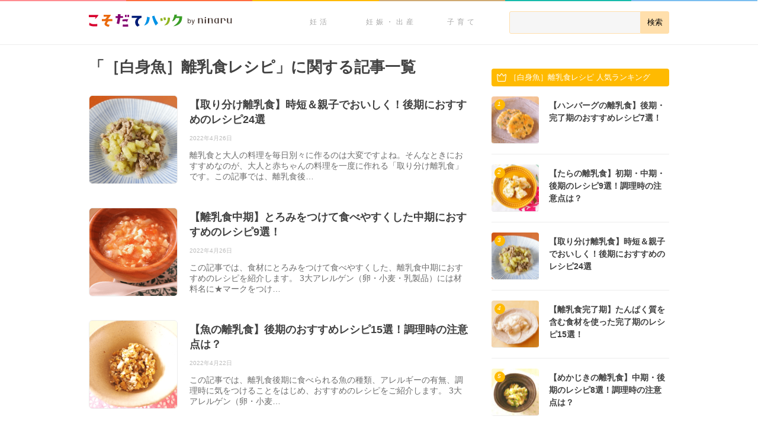

--- FILE ---
content_type: text/html; charset=UTF-8
request_url: https://192abc.com/tag/whitefleshedfish-recipe
body_size: 10586
content:
<!doctype html>
<html lang="ja">

    <head>
        <meta charset="utf-8">

        <title>「［白身魚］離乳食レシピ」に関する記事一覧 ｜こそだてハック</title>

        <meta name="HandheldFriendly" content="True">
        <meta name="MobileOptimized" content="320">
        <meta name="viewport" content="width=device-width, initial-scale=1"/>

        
        <link rel="apple-touch-icon" href="https://assets-hack.192abc.com/img/common/apple-touch-icon.png">
        <link rel="icon" href="https://assets-hack.192abc.com/img/common/favicon.png">

        <meta name="msapplication-TileColor" content="#f01d4f">
        <meta name="msapplication-TileImage" content="https://assets-hack.192abc.com/img/common/win8-tile-icon.png">

                <meta name="format-detection" content="telephone=no">


        
        <meta name='robots' content='index, follow, max-image-preview:large, max-snippet:-1, max-video-preview:-1' />
	<style>img:is([sizes="auto" i], [sizes^="auto," i]) { contain-intrinsic-size: 3000px 1500px }</style>
		    <script>
	        var ajaxurl = "https://192abc.com/wp/wp-admin/admin-ajax.php";
	    </script>
	
	<!-- This site is optimized with the Yoast SEO plugin v24.9 - https://yoast.com/wordpress/plugins/seo/ -->
	<link rel="canonical" href="https://192abc.com/tag/whitefleshedfish-recipe" />
	<link rel="next" href="https://192abc.com/tag/whitefleshedfish-recipe/page/2" />
	<meta property="og:locale" content="ja_JP" />
	<meta property="og:type" content="article" />
	<meta property="og:title" content="「［白身魚］離乳食レシピ」に関する記事一覧 ｜こそだてハック" />
	<meta property="og:url" content="https://192abc.com/tag/whitefleshedfish-recipe" />
	<meta property="og:site_name" content="こそだてハック" />
	<meta property="og:image" content="http://assets-hack.192abc.com/img/common/ogp.png" />
	<meta name="twitter:card" content="summary_large_image" />
	<meta name="twitter:site" content="@192abc" />
	<script type="application/ld+json" class="yoast-schema-graph">{"@context":"https://schema.org","@graph":[{"@type":"CollectionPage","@id":"https://192abc.com/tag/whitefleshedfish-recipe","url":"https://192abc.com/tag/whitefleshedfish-recipe","name":"「［白身魚］離乳食レシピ」に関する記事一覧 ｜こそだてハック","isPartOf":{"@id":"https://192abc.com/#website"},"primaryImageOfPage":{"@id":"https://192abc.com/tag/whitefleshedfish-recipe#primaryimage"},"image":{"@id":"https://192abc.com/tag/whitefleshedfish-recipe#primaryimage"},"thumbnailUrl":"https://assets-hack.192abc.com/uploads/2022/04/08151251/71aa1d24f666e7f5c738d2d66098dded_1649430763.png","breadcrumb":{"@id":"https://192abc.com/tag/whitefleshedfish-recipe#breadcrumb"},"inLanguage":"ja"},{"@type":"ImageObject","inLanguage":"ja","@id":"https://192abc.com/tag/whitefleshedfish-recipe#primaryimage","url":"https://assets-hack.192abc.com/uploads/2022/04/08151251/71aa1d24f666e7f5c738d2d66098dded_1649430763.png","contentUrl":"https://assets-hack.192abc.com/uploads/2022/04/08151251/71aa1d24f666e7f5c738d2d66098dded_1649430763.png","width":267,"height":267,"caption":"取り分け 正方形"},{"@type":"BreadcrumbList","@id":"https://192abc.com/tag/whitefleshedfish-recipe#breadcrumb","itemListElement":[{"@type":"ListItem","position":1,"name":"Home","item":"https://192abc.com/"},{"@type":"ListItem","position":2,"name":"［白身魚］離乳食レシピ"}]},{"@type":"WebSite","@id":"https://192abc.com/#website","url":"https://192abc.com/","name":"こそだてハック","description":"","potentialAction":[{"@type":"SearchAction","target":{"@type":"EntryPoint","urlTemplate":"https://192abc.com/?s={search_term_string}"},"query-input":{"@type":"PropertyValueSpecification","valueRequired":true,"valueName":"search_term_string"}}],"inLanguage":"ja"}]}</script>
	<!-- / Yoast SEO plugin. -->


<link rel='dns-prefetch' href='//assets-hack.192abc.com' />
<link rel='dns-prefetch' href='//192abc.com' />
<style id='classic-theme-styles-inline-css' type='text/css'>
/*! This file is auto-generated */
.wp-block-button__link{color:#fff;background-color:#32373c;border-radius:9999px;box-shadow:none;text-decoration:none;padding:calc(.667em + 2px) calc(1.333em + 2px);font-size:1.125em}.wp-block-file__button{background:#32373c;color:#fff;text-decoration:none}
</style>
<style id='global-styles-inline-css' type='text/css'>
:root{--wp--preset--aspect-ratio--square: 1;--wp--preset--aspect-ratio--4-3: 4/3;--wp--preset--aspect-ratio--3-4: 3/4;--wp--preset--aspect-ratio--3-2: 3/2;--wp--preset--aspect-ratio--2-3: 2/3;--wp--preset--aspect-ratio--16-9: 16/9;--wp--preset--aspect-ratio--9-16: 9/16;--wp--preset--color--black: #000000;--wp--preset--color--cyan-bluish-gray: #abb8c3;--wp--preset--color--white: #ffffff;--wp--preset--color--pale-pink: #f78da7;--wp--preset--color--vivid-red: #cf2e2e;--wp--preset--color--luminous-vivid-orange: #ff6900;--wp--preset--color--luminous-vivid-amber: #fcb900;--wp--preset--color--light-green-cyan: #7bdcb5;--wp--preset--color--vivid-green-cyan: #00d084;--wp--preset--color--pale-cyan-blue: #8ed1fc;--wp--preset--color--vivid-cyan-blue: #0693e3;--wp--preset--color--vivid-purple: #9b51e0;--wp--preset--gradient--vivid-cyan-blue-to-vivid-purple: linear-gradient(135deg,rgba(6,147,227,1) 0%,rgb(155,81,224) 100%);--wp--preset--gradient--light-green-cyan-to-vivid-green-cyan: linear-gradient(135deg,rgb(122,220,180) 0%,rgb(0,208,130) 100%);--wp--preset--gradient--luminous-vivid-amber-to-luminous-vivid-orange: linear-gradient(135deg,rgba(252,185,0,1) 0%,rgba(255,105,0,1) 100%);--wp--preset--gradient--luminous-vivid-orange-to-vivid-red: linear-gradient(135deg,rgba(255,105,0,1) 0%,rgb(207,46,46) 100%);--wp--preset--gradient--very-light-gray-to-cyan-bluish-gray: linear-gradient(135deg,rgb(238,238,238) 0%,rgb(169,184,195) 100%);--wp--preset--gradient--cool-to-warm-spectrum: linear-gradient(135deg,rgb(74,234,220) 0%,rgb(151,120,209) 20%,rgb(207,42,186) 40%,rgb(238,44,130) 60%,rgb(251,105,98) 80%,rgb(254,248,76) 100%);--wp--preset--gradient--blush-light-purple: linear-gradient(135deg,rgb(255,206,236) 0%,rgb(152,150,240) 100%);--wp--preset--gradient--blush-bordeaux: linear-gradient(135deg,rgb(254,205,165) 0%,rgb(254,45,45) 50%,rgb(107,0,62) 100%);--wp--preset--gradient--luminous-dusk: linear-gradient(135deg,rgb(255,203,112) 0%,rgb(199,81,192) 50%,rgb(65,88,208) 100%);--wp--preset--gradient--pale-ocean: linear-gradient(135deg,rgb(255,245,203) 0%,rgb(182,227,212) 50%,rgb(51,167,181) 100%);--wp--preset--gradient--electric-grass: linear-gradient(135deg,rgb(202,248,128) 0%,rgb(113,206,126) 100%);--wp--preset--gradient--midnight: linear-gradient(135deg,rgb(2,3,129) 0%,rgb(40,116,252) 100%);--wp--preset--font-size--small: 13px;--wp--preset--font-size--medium: 20px;--wp--preset--font-size--large: 36px;--wp--preset--font-size--x-large: 42px;--wp--preset--spacing--20: 0.44rem;--wp--preset--spacing--30: 0.67rem;--wp--preset--spacing--40: 1rem;--wp--preset--spacing--50: 1.5rem;--wp--preset--spacing--60: 2.25rem;--wp--preset--spacing--70: 3.38rem;--wp--preset--spacing--80: 5.06rem;--wp--preset--shadow--natural: 6px 6px 9px rgba(0, 0, 0, 0.2);--wp--preset--shadow--deep: 12px 12px 50px rgba(0, 0, 0, 0.4);--wp--preset--shadow--sharp: 6px 6px 0px rgba(0, 0, 0, 0.2);--wp--preset--shadow--outlined: 6px 6px 0px -3px rgba(255, 255, 255, 1), 6px 6px rgba(0, 0, 0, 1);--wp--preset--shadow--crisp: 6px 6px 0px rgba(0, 0, 0, 1);}:where(.is-layout-flex){gap: 0.5em;}:where(.is-layout-grid){gap: 0.5em;}body .is-layout-flex{display: flex;}.is-layout-flex{flex-wrap: wrap;align-items: center;}.is-layout-flex > :is(*, div){margin: 0;}body .is-layout-grid{display: grid;}.is-layout-grid > :is(*, div){margin: 0;}:where(.wp-block-columns.is-layout-flex){gap: 2em;}:where(.wp-block-columns.is-layout-grid){gap: 2em;}:where(.wp-block-post-template.is-layout-flex){gap: 1.25em;}:where(.wp-block-post-template.is-layout-grid){gap: 1.25em;}.has-black-color{color: var(--wp--preset--color--black) !important;}.has-cyan-bluish-gray-color{color: var(--wp--preset--color--cyan-bluish-gray) !important;}.has-white-color{color: var(--wp--preset--color--white) !important;}.has-pale-pink-color{color: var(--wp--preset--color--pale-pink) !important;}.has-vivid-red-color{color: var(--wp--preset--color--vivid-red) !important;}.has-luminous-vivid-orange-color{color: var(--wp--preset--color--luminous-vivid-orange) !important;}.has-luminous-vivid-amber-color{color: var(--wp--preset--color--luminous-vivid-amber) !important;}.has-light-green-cyan-color{color: var(--wp--preset--color--light-green-cyan) !important;}.has-vivid-green-cyan-color{color: var(--wp--preset--color--vivid-green-cyan) !important;}.has-pale-cyan-blue-color{color: var(--wp--preset--color--pale-cyan-blue) !important;}.has-vivid-cyan-blue-color{color: var(--wp--preset--color--vivid-cyan-blue) !important;}.has-vivid-purple-color{color: var(--wp--preset--color--vivid-purple) !important;}.has-black-background-color{background-color: var(--wp--preset--color--black) !important;}.has-cyan-bluish-gray-background-color{background-color: var(--wp--preset--color--cyan-bluish-gray) !important;}.has-white-background-color{background-color: var(--wp--preset--color--white) !important;}.has-pale-pink-background-color{background-color: var(--wp--preset--color--pale-pink) !important;}.has-vivid-red-background-color{background-color: var(--wp--preset--color--vivid-red) !important;}.has-luminous-vivid-orange-background-color{background-color: var(--wp--preset--color--luminous-vivid-orange) !important;}.has-luminous-vivid-amber-background-color{background-color: var(--wp--preset--color--luminous-vivid-amber) !important;}.has-light-green-cyan-background-color{background-color: var(--wp--preset--color--light-green-cyan) !important;}.has-vivid-green-cyan-background-color{background-color: var(--wp--preset--color--vivid-green-cyan) !important;}.has-pale-cyan-blue-background-color{background-color: var(--wp--preset--color--pale-cyan-blue) !important;}.has-vivid-cyan-blue-background-color{background-color: var(--wp--preset--color--vivid-cyan-blue) !important;}.has-vivid-purple-background-color{background-color: var(--wp--preset--color--vivid-purple) !important;}.has-black-border-color{border-color: var(--wp--preset--color--black) !important;}.has-cyan-bluish-gray-border-color{border-color: var(--wp--preset--color--cyan-bluish-gray) !important;}.has-white-border-color{border-color: var(--wp--preset--color--white) !important;}.has-pale-pink-border-color{border-color: var(--wp--preset--color--pale-pink) !important;}.has-vivid-red-border-color{border-color: var(--wp--preset--color--vivid-red) !important;}.has-luminous-vivid-orange-border-color{border-color: var(--wp--preset--color--luminous-vivid-orange) !important;}.has-luminous-vivid-amber-border-color{border-color: var(--wp--preset--color--luminous-vivid-amber) !important;}.has-light-green-cyan-border-color{border-color: var(--wp--preset--color--light-green-cyan) !important;}.has-vivid-green-cyan-border-color{border-color: var(--wp--preset--color--vivid-green-cyan) !important;}.has-pale-cyan-blue-border-color{border-color: var(--wp--preset--color--pale-cyan-blue) !important;}.has-vivid-cyan-blue-border-color{border-color: var(--wp--preset--color--vivid-cyan-blue) !important;}.has-vivid-purple-border-color{border-color: var(--wp--preset--color--vivid-purple) !important;}.has-vivid-cyan-blue-to-vivid-purple-gradient-background{background: var(--wp--preset--gradient--vivid-cyan-blue-to-vivid-purple) !important;}.has-light-green-cyan-to-vivid-green-cyan-gradient-background{background: var(--wp--preset--gradient--light-green-cyan-to-vivid-green-cyan) !important;}.has-luminous-vivid-amber-to-luminous-vivid-orange-gradient-background{background: var(--wp--preset--gradient--luminous-vivid-amber-to-luminous-vivid-orange) !important;}.has-luminous-vivid-orange-to-vivid-red-gradient-background{background: var(--wp--preset--gradient--luminous-vivid-orange-to-vivid-red) !important;}.has-very-light-gray-to-cyan-bluish-gray-gradient-background{background: var(--wp--preset--gradient--very-light-gray-to-cyan-bluish-gray) !important;}.has-cool-to-warm-spectrum-gradient-background{background: var(--wp--preset--gradient--cool-to-warm-spectrum) !important;}.has-blush-light-purple-gradient-background{background: var(--wp--preset--gradient--blush-light-purple) !important;}.has-blush-bordeaux-gradient-background{background: var(--wp--preset--gradient--blush-bordeaux) !important;}.has-luminous-dusk-gradient-background{background: var(--wp--preset--gradient--luminous-dusk) !important;}.has-pale-ocean-gradient-background{background: var(--wp--preset--gradient--pale-ocean) !important;}.has-electric-grass-gradient-background{background: var(--wp--preset--gradient--electric-grass) !important;}.has-midnight-gradient-background{background: var(--wp--preset--gradient--midnight) !important;}.has-small-font-size{font-size: var(--wp--preset--font-size--small) !important;}.has-medium-font-size{font-size: var(--wp--preset--font-size--medium) !important;}.has-large-font-size{font-size: var(--wp--preset--font-size--large) !important;}.has-x-large-font-size{font-size: var(--wp--preset--font-size--x-large) !important;}
:where(.wp-block-post-template.is-layout-flex){gap: 1.25em;}:where(.wp-block-post-template.is-layout-grid){gap: 1.25em;}
:where(.wp-block-columns.is-layout-flex){gap: 2em;}:where(.wp-block-columns.is-layout-grid){gap: 2em;}
:root :where(.wp-block-pullquote){font-size: 1.5em;line-height: 1.6;}
</style>
<link rel='stylesheet' id='quiz-maker-css' href='https://192abc.com/wp/wp-content/plugins/quiz-maker/public/css/quiz-maker-public.css' type='text/css' media='all' />
<link rel='stylesheet' id='yesno_style-css' href='https://192abc.com/wp/wp-content/plugins/yesno/css/style.css' type='text/css' media='all' />
<link rel='stylesheet' id='bones-stylesheet-css' href='https://192abc.com/wp/wp-content/themes/192abc_pc/library/css/style.css' type='text/css' media='all' />

        
<div id="gtm-info"
     class="post_terms_data"
     style="display:none;"
     data-theme="pc"
     data-category=""
     data-page="tag"
     data-tag="none"
     data-termg="not set list"
     data-team="not_single">
>
</div>        <!-- Google Tag Manager -->
<script>(function(w,d,s,l,i){w[l]=w[l]||[];w[l].push({'gtm.start':
new Date().getTime(),event:'gtm.js'});var f=d.getElementsByTagName(s)[0],
j=d.createElement(s),dl=l!='dataLayer'?'&l='+l:'';j.async=true;j.src=
'https://www.googletagmanager.com/gtm.js?id='+i+dl;f.parentNode.insertBefore(j,f);
})(window,document,'script','dataLayer','GTM-T7KH4T');</script>
<!-- End Google Tag Manager -->
        <script src="https://www.googleoptimize.com/optimize.js?id=OPT-5NQ6N6K"></script>
                                <script type='text/javascript'>
var googletag = googletag || {};
googletag.cmd = googletag.cmd || [];
(function() {
    var gads = document.createElement('script');
    gads.async = true;
    gads.type = 'text/javascript';
    var useSSL = 'https:' == document.location.protocol;
    gads.src = (useSSL ? 'https:' : 'http:') +
        '//www.googletagservices.com/tag/js/gpt.js';
    var node = document.getElementsByTagName('script')[0];
    node.parentNode.insertBefore(gads, node);
})();
</script>


<script type='text/javascript'>
googletag.cmd.push(function() {

    googletag.defineSlot('/111042101/hack_pc_sidebar_rectangle_161003', [[336, 280], [300, 250]], 'div-gpt-ad-1475458471319-0').addService(googletag.pubads());

            googletag.defineSlot('/111042101/hack_pc_infeed_150826', ['fluid', [690, 190]], 'div-gpt-ad-1440562995455-0').addService(googletag.pubads());
    
    
                googletag.defineSlot('/111042101/hack_pc_sidebar_halfpage_180509', [300, 600], 'div-gpt-ad-1525762744455-0').addService(googletag.pubads());
    
    googletag.pubads().enableSingleRequest();
    googletag.pubads().collapseEmptyDivs(true);
    googletag.pubads().setTargeting('mcat', ["none"]);
    googletag.pubads().setTargeting('cat', ["infant","parenting","baby-food","recipe-for-baby-food"]);
    googletag.pubads().setTargeting('tag', ["potatoes-recipe","somen-recipe","corn-recipe","tomato-recipe","carrot-recipe","egg-recipe","komatsuna-recipe","milk-recipe","onion-recipe","whitefleshedfish-recipe","tofu-recipe","chicken-recipe","babyfood","babyfood-recipe"]);
    googletag.pubads().setTargeting('pt', ["tag"]);
    googletag.pubads().setTargeting('mterm', ["whitefleshedfish-recipe"]);
    googletag.pubads().setTargeting('termg', ["not set list"]);
    googletag.pubads().setTargeting('id', ["none"]);
    googletag.pubads().setTargeting('env', ["pro"]);
    googletag.enableServices();
});
</script>
            </head>
        <body class="archive tag tag-whitefleshedfish-recipe tag-855 wp-theme-192abc_base wp-child-theme-192abc_pc">
        <!-- Google Tag Manager (noscript) -->
<noscript><iframe src="https://www.googletagmanager.com/ns.html?id=GTM-T7KH4T"
height="0" width="0" style="display:none;visibility:hidden"></iframe></noscript>
<!-- End Google Tag Manager (noscript) -->        <div id="fb-root"></div>
<script>
    (function () {
        var addEventListener = window.addEventListener;
        var eventTypePrefix = '';
        var eventTypes = ['keydown', 'mousedown', 'mousemove', 'scroll'];
        var removeEventListener = window.removeEventListener;

        if (!addEventListener) {
            addEventListener = window.attachEvent;
            removeEventListener = window.detachEvent;
            eventTypePrefix = 'on';
        }

        registerEvents();

        function loadFacebookSDK() {
            (function(d, s, id) {
              var js, fjs = d.getElementsByTagName(s)[0];
              if (d.getElementById(id)) return;
              js = d.createElement(s); js.id = id;
              js.src = "//connect.facebook.net/ja_JP/sdk.js#xfbml=1&version=v2.3&appId=413117985492079";
              fjs.parentNode.insertBefore(js, fjs);
            }(document, 'script', 'facebook-jssdk'));

             unregisterEvents();
        }

        function registerEvents() {
            for (var i = 0, max = eventTypes.length; i < max; i += 1) {
                var eventType = eventTypePrefix + eventTypes[i];
                addEventListener(eventType, loadFacebookSDK);
            }
        }

        function unregisterEvents() {
            for (var i = 0, max = eventTypes.length; i < max; i += 1) {
                var eventType = eventTypePrefix + eventTypes[i];
                removeEventListener(eventType, loadFacebookSDK);
            }
        }
    })();
</script>

        <div class="container">
            <header class="header-navi">
    <div class="header-navi__lines">
        <span class="header-navi__lines--pink"></span>
        <span class="header-navi__lines--red"></span>
        <span class="header-navi__lines--yellow"></span>
        <span class="header-navi__lines--orange"></span>
        <span class="header-navi__lines--green"></span>
        <span class="header-navi__lines--blue"></span>
    </div>
    <div class="header-navi__wrap">
        <div class="header-navi__logo">
                        <a href="https://192abc.com">
                <img src="https://assets-hack.192abc.com/img/common/pc/header-logo.png" alt='こそだてハック|妊活・妊娠・出産・育児が"もっと楽しくなる"情報サイト' />
            </a>
                    </div>
        
        <form role="search" method="get" class="header-navi__search" action="/">
            <div class="header-navi__search-wrap">
                <input type="search" value="" name="s" id="s" />
                <input type="submit" value="検索"/>
            </div>
        </form>

        <div class="header-navi__categories">
            <ul class="header-navi-categories">
                <li class="header-navi-categories__list">
                    <a class="header-navi-categories__link" href="/trying-to-conceive/">
                        妊活
                    </a>
                </li>
                <li class="header-navi-categories__list">
                    <a class="header-navi-categories__link" href="/pregnancy/">
                        妊娠・出産
                    </a>
                    <ul class="header-navi-categories__sub-categories">
                        <li><a href="/pregnancy/pregnancy-ultra-initial">妊娠超初期</a></li>
                        <li><a href="/pregnancy/first-trimester">妊娠初期</a></li>
                        <li><a href="/pregnancy/second-trimester">妊娠中期</a></li>
                        <li><a href="/pregnancy/third-trimester">妊娠後期</a></li>
                        <li><a href="/pregnancy/birth">出産</a></li>
                    </ul>
                </li>
                <li class="header-navi-categories__list">
                    <a class="header-navi-categories__link" href="/parenting/">
                        子育て
                    </a>
                    <ul class="header-navi-categories__sub-categories">
                        <li><a href="/parenting/infant">0歳児</a></li>
                        <li><a href="/parenting/1-year-old">1歳児</a></li>
                        <li><a href="/parenting/2-year-old">2歳児</a></li>
                        <li><a href="/parenting/3-6-year-old">3~6歳児</a></li>
                        <li><a href="/parenting/7-12-year-old">7~12歳児</a></li>
                    </ul>
                </li>
            </ul>
        </div>
    </div>
</header>
<div class="main-content">
    <div class="archive-list" role="main">
        
        <h1 class="archive-list__title">「［白身魚］離乳食レシピ」に関する記事一覧</h1>

        
                    <article class="list-article hentry">
    <a class="list-article__link" rel='bookmark' href="https://192abc.com/355910" title="【取り分け離乳食】時短＆親子でおいしく！後期におすすめのレシピ24選">
        <div class="list-article__thumb entry-thum">
            <img src="https://assets-hack.192abc.com/uploads/2022/04/08151251/71aa1d24f666e7f5c738d2d66098dded_1649430763-160x160.png" width="160" height="160" alt="取り分け 正方形"/>
        </div>
        <div class="list-article__wrap">
            <header class="list-article__header entry-header">
                <h2 class="list-article__title entry-title">【取り分け離乳食】時短＆親子でおいしく！後期におすすめのレシピ24選</h2>
                <p class="list-article__meta vcard">
                                            <time class="updated" datetime="2022-04-26">2022年4月26日</time>
                                        <span class="author"><span class="fn">こそだてハック</span></span>
                </p>
            </header>

            <section class="list-article__content entry-content">
                離乳食と大人の料理を毎日別々に作るのは大変ですよね。そんなときにおすすめなのが、大人と赤ちゃんの料理を一度に作れる「取り分け離乳食」です。この記事では、離乳食後…            </section>
        </div>
    </a>
</article>
<article class="list-article hentry">
    <a class="list-article__link" rel='bookmark' href="https://192abc.com/348989" title="【離乳食中期】とろみをつけて食べやすくした中期におすすめのレシピ9選！">
        <div class="list-article__thumb entry-thum">
            <img src="https://assets-hack.192abc.com/uploads/2022/04/23143205/c4424abe49210963c7709f97f192a4e4_1650724317-160x160.png" width="160" height="160" alt="ささみとトマトの野菜スープ　正方形"/>
        </div>
        <div class="list-article__wrap">
            <header class="list-article__header entry-header">
                <h2 class="list-article__title entry-title">【離乳食中期】とろみをつけて食べやすくした中期におすすめのレシピ9選！</h2>
                <p class="list-article__meta vcard">
                                            <time class="updated" datetime="2022-04-26">2022年4月26日</time>
                                        <span class="author"><span class="fn">こそだてハック</span></span>
                </p>
            </header>

            <section class="list-article__content entry-content">
                この記事では、食材にとろみをつけて食べやすくした、離乳食中期におすすめのレシピを紹介します。

3大アレルゲン（卵・小麦・乳製品）には材料名に★マークをつけ…            </section>
        </div>
    </a>
</article>
<article class="list-article hentry">
    <a class="list-article__link" rel='bookmark' href="https://192abc.com/355144" title="【魚の離乳食】後期のおすすめレシピ15選！調理時の注意点は？">
        <div class="list-article__thumb entry-thum">
            <img src="https://assets-hack.192abc.com/uploads/2022/04/08125905/b04647dd87b975e08eb4aa0a77b1e0c9_1649422735-160x160.png" width="160" height="160" alt="魚　正方形"/>
        </div>
        <div class="list-article__wrap">
            <header class="list-article__header entry-header">
                <h2 class="list-article__title entry-title">【魚の離乳食】後期のおすすめレシピ15選！調理時の注意点は？</h2>
                <p class="list-article__meta vcard">
                                            <time class="updated" datetime="2022-04-22">2022年4月22日</time>
                                        <span class="author"><span class="fn">こそだてハック</span></span>
                </p>
            </header>

            <section class="list-article__content entry-content">
                この記事では、離乳食後期に食べられる魚の種類、アレルギーの有無、調理時に気をつけることをはじめ、おすすめのレシピをご紹介します。

3大アレルゲン（卵・小麦…            </section>
        </div>
    </a>
</article>
<div id='div-gpt-ad-1440562995455-0' class="dfp-infeed">
<script type='text/javascript'>
googletag.cmd.push(function() { googletag.display('div-gpt-ad-1440562995455-0'); });
</script>
</div>
<article class="list-article hentry">
    <a class="list-article__link" rel='bookmark' href="https://192abc.com/355170" title="【あえもの離乳食】野菜や魚が食べやすくなる中期におすすめのレシピ15選">
        <div class="list-article__thumb entry-thum">
            <img src="https://assets-hack.192abc.com/uploads/2022/04/07155758/4d5ffd9ebb89439f8b46c80d1b15eaa0_1649347073-160x160.jpg" width="160" height="160" alt="あえもの中期　正方形（のりとほうれん草とひらめのあえもの）"/>
        </div>
        <div class="list-article__wrap">
            <header class="list-article__header entry-header">
                <h2 class="list-article__title entry-title">【あえもの離乳食】野菜や魚が食べやすくなる中期におすすめのレシピ15選</h2>
                <p class="list-article__meta vcard">
                                            <time class="updated" datetime="2022-04-22">2022年4月22日</time>
                                        <span class="author"><span class="fn">こそだてハック</span></span>
                </p>
            </header>

            <section class="list-article__content entry-content">
                この記事では、離乳食中期の「あえもの」の作り方やおすすめのレシピを紹介します。いろんな食材を混ぜ合わせて作る「あえもの」は、赤ちゃんが食べやすく離乳食でもおすす…            </section>
        </div>
    </a>
</article>
<article class="list-article hentry">
    <a class="list-article__link" rel='bookmark' href="https://192abc.com/355057" title="【魚の離乳食】中期のおすすめレシピ16選！調理時の注意点は？">
        <div class="list-article__thumb entry-thum">
            <img src="https://assets-hack.192abc.com/uploads/2022/04/07163744/15199e2e2922f52a93161fef713466d4_1649349454-160x160.png" width="160" height="160" alt="魚　正方形"/>
        </div>
        <div class="list-article__wrap">
            <header class="list-article__header entry-header">
                <h2 class="list-article__title entry-title">【魚の離乳食】中期のおすすめレシピ16選！調理時の注意点は？</h2>
                <p class="list-article__meta vcard">
                                            <time class="updated" datetime="2022-04-22">2022年4月22日</time>
                                        <span class="author"><span class="fn">こそだてハック</span></span>
                </p>
            </header>

            <section class="list-article__content entry-content">
                この記事では、離乳食中期に食べられる魚の種類、アレルギーの有無、調理時に気をつけることをはじめ、おすすめのレシピをご紹介します。

3大アレルゲン（卵・小麦…            </section>
        </div>
    </a>
</article>
<article class="list-article hentry">
    <a class="list-article__link" rel='bookmark' href="https://192abc.com/355630" title="【あえもの離乳食】野菜や魚を使った初期におすすめのレシピ10選！">
        <div class="list-article__thumb entry-thum">
            <img src="https://assets-hack.192abc.com/uploads/2022/04/07150719/8126e043c38c7ec77158e09c1abd67bd_1649344032-160x160.png" width="160" height="160" alt="あえもの　正方形"/>
        </div>
        <div class="list-article__wrap">
            <header class="list-article__header entry-header">
                <h2 class="list-article__title entry-title">【あえもの離乳食】野菜や魚を使った初期におすすめのレシピ10選！</h2>
                <p class="list-article__meta vcard">
                                            <time class="updated" datetime="2022-04-22">2022年4月22日</time>
                                        <span class="author"><span class="fn">こそだてハック</span></span>
                </p>
            </header>

            <section class="list-article__content entry-content">
                この記事では、離乳食初期の「あえもの」の作り方やおすすめのレシピを紹介します。1皿で複数の食材を食べられる「あえもの」は、栄養満点で離乳食でもおすすめのメニュー…            </section>
        </div>
    </a>
</article>
<article class="list-article hentry">
    <a class="list-article__link" rel='bookmark' href="https://192abc.com/348715" title="【離乳食初期】魚の下処理いらず！ベビーフードを活用した初期レシピ4選">
        <div class="list-article__thumb entry-thum">
            <img src="https://assets-hack.192abc.com/uploads/2022/04/22154949/d7b1d58cd2216665eb4f7e28756aa319_1650642575-160x160.png" width="160" height="160" alt="白身魚 魚 切り身　正方形"/>
        </div>
        <div class="list-article__wrap">
            <header class="list-article__header entry-header">
                <h2 class="list-article__title entry-title">【離乳食初期】魚の下処理いらず！ベビーフードを活用した初期レシピ4選</h2>
                <p class="list-article__meta vcard">
                                            <time class="updated" datetime="2022-04-22">2022年4月22日</time>
                                        <span class="author"><span class="fn">こそだてハック</span></span>
                </p>
            </header>

            <section class="list-article__content entry-content">
                魚で離乳食を作ろうと思っても、皮や骨を丁寧にとってゆでる必要があり下処理が大変ですよね。そんなときに活用したいのが魚のベビーフードです。

この記事では、離…            </section>
        </div>
    </a>
</article>
<article class="list-article hentry">
    <a class="list-article__link" rel='bookmark' href="https://192abc.com/65039" title="【おかゆ離乳食】初期・中期・後期のレシピ14選！アレンジ方法は？">
        <div class="list-article__thumb entry-thum">
            <img src="https://assets-hack.192abc.com/uploads/2022/04/14112228/df502eb657d8234daf14ac9860717e48_1649935339-160x160.png" width="160" height="160" alt="おかゆ　正方形"/>
        </div>
        <div class="list-article__wrap">
            <header class="list-article__header entry-header">
                <h2 class="list-article__title entry-title">【おかゆ離乳食】初期・中期・後期のレシピ14選！アレンジ方法は？</h2>
                <p class="list-article__meta vcard">
                                            <time class="updated" datetime="2022-04-22">2022年4月22日</time>
                                        <span class="author"><span class="fn">こそだてハック</span></span>
                </p>
            </header>

            <section class="list-article__content entry-content">
                この記事では、おかゆを離乳食で与えられる時期と、時期別のアレンジレシピをご紹介します。

3大アレルゲン（卵・小麦・乳製品）には材料名に★マークをつけていま…            </section>
        </div>
    </a>
</article>
<article class="list-article hentry">
    <a class="list-article__link" rel='bookmark' href="https://192abc.com/348641" title="【白身魚の離乳食】初期におすすめのレシピ9選！調理時の注意点は？">
        <div class="list-article__thumb entry-thum">
            <img src="https://assets-hack.192abc.com/uploads/2022/04/05175118/09f3183b64f74f0faf0eb1fba38771fb_1649181070-160x160.png" width="160" height="160" alt="白身魚　正方形"/>
        </div>
        <div class="list-article__wrap">
            <header class="list-article__header entry-header">
                <h2 class="list-article__title entry-title">【白身魚の離乳食】初期におすすめのレシピ9選！調理時の注意点は？</h2>
                <p class="list-article__meta vcard">
                                            <time class="updated" datetime="2022-04-19">2022年4月19日</time>
                                        <span class="author"><span class="fn">こそだてハック</span></span>
                </p>
            </header>

            <section class="list-article__content entry-content">
                離乳食初期に使える「白身魚」。でも白身魚と言っても、どんな種類があるのか、どんな離乳食を作ればいいのか、迷うこともありますよね。

この記事では、離乳食初期…            </section>
        </div>
    </a>
</article>
<article class="list-article hentry">
    <a class="list-article__link" rel='bookmark' href="https://192abc.com/73522" title="【シチューの離乳食】初期・中期・後期のおすすめレシピ9選！">
        <div class="list-article__thumb entry-thum">
            <img src="https://assets-hack.192abc.com/uploads/2022/04/05171937/b3e75b0366adf127b3e40da538c19253_1649179169-160x160.png" width="160" height="160" alt="シチュー　正方形"/>
        </div>
        <div class="list-article__wrap">
            <header class="list-article__header entry-header">
                <h2 class="list-article__title entry-title">【シチューの離乳食】初期・中期・後期のおすすめレシピ9選！</h2>
                <p class="list-article__meta vcard">
                                            <time class="updated" datetime="2022-04-19">2022年4月19日</time>
                                        <span class="author"><span class="fn">こそだてハック</span></span>
                </p>
            </header>

            <section class="list-article__content entry-content">
                この記事では、シチューを離乳食で与えられる時期、アレルギーの有無、調理時に気をつけることをはじめ、時期別のレシピをご紹介します。

3大アレルゲン（卵・小麦…            </section>
        </div>
    </a>
</article>
<article class="list-article hentry">
    <a class="list-article__link" rel='bookmark' href="https://192abc.com/64174" title="【ハンバーグの離乳食】後期・完了期のおすすめレシピ7選！">
        <div class="list-article__thumb entry-thum">
            <img src="https://assets-hack.192abc.com/uploads/2022/04/05120738/4d1ba3e197cdd6e87ac233a271d9b059_1649160451-160x160.png" width="160" height="160" alt="ハンバーグ　正方形"/>
        </div>
        <div class="list-article__wrap">
            <header class="list-article__header entry-header">
                <h2 class="list-article__title entry-title">【ハンバーグの離乳食】後期・完了期のおすすめレシピ7選！</h2>
                <p class="list-article__meta vcard">
                                            <time class="updated" datetime="2022-04-19">2022年4月19日</time>
                                        <span class="author"><span class="fn">こそだてハック</span></span>
                </p>
            </header>

            <section class="list-article__content entry-content">
                この記事では、ハンバーグを離乳食で与えられる時期や、その時期にあったハンバーグに使える食材とともに、おすすめのレシピを紹介します。

また、3大アレルゲン（…            </section>
        </div>
    </a>
</article>
<article class="list-article hentry">
    <a class="list-article__link" rel='bookmark' href="https://192abc.com/62028" title="【白身魚の離乳食】初期・中期・後期のレシピ13選！調理時の注意点は？">
        <div class="list-article__thumb entry-thum">
            <img src="https://assets-hack.192abc.com/uploads/2022/04/18081003/8a1cc4bcf6001d4c9b0253ca05166a68_1650269395-160x160.png" width="160" height="160" alt="白身魚　正方形"/>
        </div>
        <div class="list-article__wrap">
            <header class="list-article__header entry-header">
                <h2 class="list-article__title entry-title">【白身魚の離乳食】初期・中期・後期のレシピ13選！調理時の注意点は？</h2>
                <p class="list-article__meta vcard">
                                            <time class="updated" datetime="2022-04-19">2022年4月19日</time>
                                        <span class="author"><span class="fn">こそだてハック</span></span>
                </p>
            </header>

            <section class="list-article__content entry-content">
                この記事では、離乳食期に食べられる白身魚の種類、アレルギーの有無、調理時に気をつけることをはじめ、時期別のレシピをご紹介します。

3大アレルゲン（卵・小麦…            </section>
        </div>
    </a>
</article>
<article class="list-article hentry">
    <a class="list-article__link" rel='bookmark' href="https://192abc.com/356663" title="【離乳食完了期】たんぱく質を含む食材を使った完了期のレシピ15選！">
        <div class="list-article__thumb entry-thum">
            <img src="https://assets-hack.192abc.com/uploads/2022/03/29114942/f3d48fdb08f6dd9593c412fcde58dc07_1648554574-160x160.png" width="160" height="160" alt="たんぱく質　正方形"/>
        </div>
        <div class="list-article__wrap">
            <header class="list-article__header entry-header">
                <h2 class="list-article__title entry-title">【離乳食完了期】たんぱく質を含む食材を使った完了期のレシピ15選！</h2>
                <p class="list-article__meta vcard">
                                            <time class="updated" datetime="2022-04-18">2022年4月18日</time>
                                        <span class="author"><span class="fn">こそだてハック</span></span>
                </p>
            </header>

            <section class="list-article__content entry-content">
                この記事では、たんぱく質を含む食材と、離乳食完了期におすすめのたんぱく質が摂れるレシピを紹介します。

また、3大アレルゲン（卵・小麦・乳製品）には材料名に…            </section>
        </div>
    </a>
</article>
<article class="list-article hentry">
    <a class="list-article__link" rel='bookmark' href="https://192abc.com/356480" title="【離乳食中期】たんぱく質を含む食材を使った中期のレシピ11選！">
        <div class="list-article__thumb entry-thum">
            <img src="https://assets-hack.192abc.com/uploads/2022/03/28130054/b72dd7a8c537b477f587365f12b13949_1648472445-160x160.png" width="160" height="160" alt="たんぱく質　正方形"/>
        </div>
        <div class="list-article__wrap">
            <header class="list-article__header entry-header">
                <h2 class="list-article__title entry-title">【離乳食中期】たんぱく質を含む食材を使った中期のレシピ11選！</h2>
                <p class="list-article__meta vcard">
                                            <time class="updated" datetime="2022-04-17">2022年4月17日</time>
                                        <span class="author"><span class="fn">こそだてハック</span></span>
                </p>
            </header>

            <section class="list-article__content entry-content">
                この記事では、たんぱく質を含む食材と、離乳食中期におすすめのたんぱく質が摂れるレシピを紹介します。

また、3大アレルゲン（卵・小麦・乳製品）には材料名に★…            </section>
        </div>
    </a>
</article>
<article class="list-article hentry">
    <a class="list-article__link" rel='bookmark' href="https://192abc.com/66725" title="【鯛の離乳食】初期・中期・後期のレシピ15選！調理時の注意点は？">
        <div class="list-article__thumb entry-thum">
            <img src="https://assets-hack.192abc.com/uploads/2022/03/31180752/6415af33b954ae5a327139f69551b424_1648750062-160x160.jpg" width="160" height="160" alt="鯛　正方形（鯛とじゃがいもの青のり風味）"/>
        </div>
        <div class="list-article__wrap">
            <header class="list-article__header entry-header">
                <h2 class="list-article__title entry-title">【鯛の離乳食】初期・中期・後期のレシピ15選！調理時の注意点は？</h2>
                <p class="list-article__meta vcard">
                                            <time class="updated" datetime="2022-04-17">2022年4月17日</time>
                                        <span class="author"><span class="fn">こそだてハック</span></span>
                </p>
            </header>

            <section class="list-article__content entry-content">
                この記事では、鯛を離乳食で与えられる時期、アレルギーの有無、調理時に気をつけることをはじめ、時期別のレシピをご紹介します。

3大アレルゲン（卵・小麦・乳製…            </section>
        </div>
    </a>
</article>
            <div class="pagination"><ul class='page-numbers'>
	<li><span aria-current="page" class="page-numbers current">1</span></li>
	<li><a class="page-numbers" href="https://192abc.com/tag/whitefleshedfish-recipe/page/2">2</a></li>
	<li><a class="next page-numbers" href="https://192abc.com/tag/whitefleshedfish-recipe/page/2">&rang;</a></li>
</ul>
</div>
        

        <div class="archive-list__footer">
            <div class="footer-rec-ads">
    <div class="footer-rec-ads__wrap">
        <div class="footer-rec-ads__single">
                            <script async src="//pagead2.googlesyndication.com/pagead/js/adsbygoogle.js"></script>
<!-- PCレクタングル①_上_140917 -->
<ins class="adsbygoogle"
     style="display:inline-block;width:300px;height:250px"
     data-ad-client="ca-pub-9032666777705730"
     data-ad-region="footer"
     data-ad-slot="8674599404"></ins>
<script>
(adsbygoogle = window.adsbygoogle || []).push({});
</script>
                    </div>
        <div class="footer-rec-ads__single">
                            <script async src="//pagead2.googlesyndication.com/pagead/js/adsbygoogle.js"></script>
<!-- PCレクタングル②_上_140917 -->
<ins class="adsbygoogle"
     style="display:inline-block;width:300px;height:250px"
     data-ad-client="ca-pub-9032666777705730"
     data-ad-region="footer"
     data-ad-slot="1151332603"></ins>
<script>
(adsbygoogle = window.adsbygoogle || []).push({});
</script>
                    </div>
    </div>
</div>
                    </div>
    </div>
    <div class="sidebar" role="complementary">
                    <div class="sidebar__top-ad">
    <!-- /111042101/hack_pc_sidebar_rectangle_161003 -->
    <div id='div-gpt-ad-1475458471319-0'>
    <script>
    googletag.cmd.push(function() { googletag.display('div-gpt-ad-1475458471319-0'); });
    </script>
    </div>
</div>
        <div class="sidebar__ranking">
    <div class="ranking">
        <h2 class="ranking__title">［白身魚］離乳食レシピ 人気ランキング</h2>
        <ol class="ranking__list" data-gtm="ranking">
            
                <li class="ranking-single">
                    <a href="https://192abc.com/64174" title="【ハンバーグの離乳食】後期・完了期のおすすめレシピ7選！" data-num="1" class="ranking-single__link">
                        <div class='ranking-single__thumb'>
                            <span class='ranking-single__num'>1</span>
                            <img src="https://assets-hack.192abc.com/uploads/2022/04/05120738/4d1ba3e197cdd6e87ac233a271d9b059_1649160451-80x80.png" width="80" height="80" alt="ハンバーグ　正方形" />
                        </div>
                        <h3 class="ranking-single__title">【ハンバーグの離乳食】後期・完了期のおすすめレシピ7選！</h3>
                    </a>
                </li>
            
                <li class="ranking-single">
                    <a href="https://192abc.com/55198" title="【たらの離乳食】初期・中期・後期のレシピ9選！調理時の注意点は？" data-num="2" class="ranking-single__link">
                        <div class='ranking-single__thumb'>
                            <span class='ranking-single__num'>2</span>
                            <img src="https://assets-hack.192abc.com/uploads/2022/03/31121555/913595b9819777c2677c0785e43d3bc5_1648728942-80x80.png" width="80" height="80" alt="たら　正方形" />
                        </div>
                        <h3 class="ranking-single__title">【たらの離乳食】初期・中期・後期のレシピ9選！調理時の注意点は？</h3>
                    </a>
                </li>
            
                <li class="ranking-single">
                    <a href="https://192abc.com/355910" title="【取り分け離乳食】時短＆親子でおいしく！後期におすすめのレシピ24選" data-num="3" class="ranking-single__link">
                        <div class='ranking-single__thumb'>
                            <span class='ranking-single__num'>3</span>
                            <img src="https://assets-hack.192abc.com/uploads/2022/04/08151251/71aa1d24f666e7f5c738d2d66098dded_1649430763-80x80.png" width="80" height="80" alt="取り分け 正方形" />
                        </div>
                        <h3 class="ranking-single__title">【取り分け離乳食】時短＆親子でおいしく！後期におすすめのレシピ24選</h3>
                    </a>
                </li>
            
                <li class="ranking-single">
                    <a href="https://192abc.com/356663" title="【離乳食完了期】たんぱく質を含む食材を使った完了期のレシピ15選！" data-num="4" class="ranking-single__link">
                        <div class='ranking-single__thumb'>
                            <span class='ranking-single__num'>4</span>
                            <img src="https://assets-hack.192abc.com/uploads/2022/03/29114942/f3d48fdb08f6dd9593c412fcde58dc07_1648554574-80x80.png" width="80" height="80" alt="たんぱく質　正方形" />
                        </div>
                        <h3 class="ranking-single__title">【離乳食完了期】たんぱく質を含む食材を使った完了期のレシピ15選！</h3>
                    </a>
                </li>
            
                <li class="ranking-single">
                    <a href="https://192abc.com/63765" title="【めかじきの離乳食】中期・後期のレシピ8選！調理時の注意点は？" data-num="5" class="ranking-single__link">
                        <div class='ranking-single__thumb'>
                            <span class='ranking-single__num'>5</span>
                            <img src="https://assets-hack.192abc.com/uploads/2022/03/31235121/649517570f3b0e51b017e88aed171a0a_1648770675-80x80.jpg" width="80" height="80" alt="めかじき　正方形（めかじきとピーマンのソテー）" />
                        </div>
                        <h3 class="ranking-single__title">【めかじきの離乳食】中期・後期のレシピ8選！調理時の注意点は？</h3>
                    </a>
                </li>
            
                <li class="ranking-single">
                    <a href="https://192abc.com/65039" title="【おかゆ離乳食】初期・中期・後期のレシピ14選！アレンジ方法は？" data-num="6" class="ranking-single__link">
                        <div class='ranking-single__thumb'>
                            <span class='ranking-single__num'>6</span>
                            <img src="https://assets-hack.192abc.com/uploads/2022/04/14112228/df502eb657d8234daf14ac9860717e48_1649935339-80x80.png" width="80" height="80" alt="おかゆ　正方形" />
                        </div>
                        <h3 class="ranking-single__title">【おかゆ離乳食】初期・中期・後期のレシピ14選！アレンジ方法は？</h3>
                    </a>
                </li>
            
                <li class="ranking-single">
                    <a href="https://192abc.com/348989" title="【離乳食中期】とろみをつけて食べやすくした中期におすすめのレシピ9選！" data-num="7" class="ranking-single__link">
                        <div class='ranking-single__thumb'>
                            <span class='ranking-single__num'>7</span>
                            <img src="https://assets-hack.192abc.com/uploads/2022/04/23143205/c4424abe49210963c7709f97f192a4e4_1650724317-80x80.png" width="80" height="80" alt="ささみとトマトの野菜スープ　正方形" />
                        </div>
                        <h3 class="ranking-single__title">【離乳食中期】とろみをつけて食べやすくした中期におすすめのレシピ9選！</h3>
                    </a>
                </li>
            
                <li class="ranking-single">
                    <a href="https://192abc.com/348641" title="【白身魚の離乳食】初期におすすめのレシピ9選！調理時の注意点は？" data-num="8" class="ranking-single__link">
                        <div class='ranking-single__thumb'>
                            <span class='ranking-single__num'>8</span>
                            <img src="https://assets-hack.192abc.com/uploads/2022/04/05175118/09f3183b64f74f0faf0eb1fba38771fb_1649181070-80x80.png" width="80" height="80" alt="白身魚　正方形" />
                        </div>
                        <h3 class="ranking-single__title">【白身魚の離乳食】初期におすすめのレシピ9選！調理時の注意点は？</h3>
                    </a>
                </li>
            
                <li class="ranking-single">
                    <a href="https://192abc.com/66725" title="【鯛の離乳食】初期・中期・後期のレシピ15選！調理時の注意点は？" data-num="9" class="ranking-single__link">
                        <div class='ranking-single__thumb'>
                            <span class='ranking-single__num'>9</span>
                            <img src="https://assets-hack.192abc.com/uploads/2022/03/31180752/6415af33b954ae5a327139f69551b424_1648750062-80x80.jpg" width="80" height="80" alt="鯛　正方形（鯛とじゃがいもの青のり風味）" />
                        </div>
                        <h3 class="ranking-single__title">【鯛の離乳食】初期・中期・後期のレシピ15選！調理時の注意点は？</h3>
                    </a>
                </li>
            
                <li class="ranking-single">
                    <a href="https://192abc.com/60932" title="【鮭の離乳食】中期・後期のレシピ9選！調理時の注意点は？" data-num="10" class="ranking-single__link">
                        <div class='ranking-single__thumb'>
                            <span class='ranking-single__num'>10</span>
                            <img src="https://assets-hack.192abc.com/uploads/2022/03/31165143/475b6125f5da840f284962fcc287561e_1648745493-80x80.png" width="80" height="80" alt="鮭　正方形" />
                        </div>
                        <h3 class="ranking-single__title">【鮭の離乳食】中期・後期のレシピ9選！調理時の注意点は？</h3>
                    </a>
                </li>
                    </ol>
    </div>
</div>    
        <!-- /111042101/hack_pc_sidebar_halfpage_180509 -->
<div id='div-gpt-ad-1525762744455-0' class="dfp-sidebar-halfpage" style='height:600px; width:300px;'>
  <script>
    googletag.cmd.push(function() { googletag.display('div-gpt-ad-1525762744455-0'); });
  </script>
</div>
    </div>
</div>
            <footer class="footer-navi">
    <div class="footer-navi__lines">
        <span class="footer-navi__lines--pink"></span>
        <span class="footer-navi__lines--red"></span>
        <span class="footer-navi__lines--yellow"></span>
        <span class="footer-navi__lines--orange"></span>
        <span class="footer-navi__lines--green"></span>
        <span class="footer-navi__lines--blue"></span>
    </div>
    <div class="footer-navi__wrap">
        <div class="footer-navi__categories">
            <div class="footer-navi-categories">
                <p class="footer-navi-categories__lead">おすすめのカテゴリ一覧</p>
                <ul class="footer-navi-categories__list">
                    <li><a href="/trying-to-conceive/">妊活</a></li>
                    <li><a href="/pregnancy/">妊娠・出産</a></li>
                    <li><a href="/pregnancy/pregnancy-ultra-initial">妊娠超初期</a></li>
                    <li><a href="/pregnancy/first-trimester">妊娠初期</a></li>
                    <li><a href="/pregnancy/second-trimester">妊娠中期</a></li>
                    <li><a href="/pregnancy/third-trimester">妊娠後期</a></li>
                    <li><a href="/pregnancy/birth">出産</a></li>
                    <li><a href="/parenting/">子育て</a></li>
                    <li><a href="/parenting/infant">0歳児</a></li>
                    <li><a href="/parenting/1-year-old">1歳児</a></li>
                    <li><a href="/parenting/2-year-old">2歳児</a></li>
                    <li><a href="/parenting/3-6-year-old">3~6歳児</a></li>
                    <li><a href="/parenting/7-12-year-old">7~12歳児</a></li>
                </ul>
            </div>
        </div>
        <div class="footer-navi__sites">
            <div class="footer-navi-sites">
                <p class="footer-navi-sites__lead">こそだてハックをフォローして情報を受け取ろう！</p>
                <div class="footer-navi-sites__buttons">
                    <a href="https://twitter.com/192abc" class="footer-navi-sites__buttons--tw">
                    </a>
                    <a href="https://www.facebook.com/192abc" class="footer-navi-sites__buttons--fb">
                    </a>
                </div>
            </div>
        </div>
        <div class="footer-navi__informations">
            <ul id="menu-pc%e3%83%95%e3%83%83%e3%82%bf%e3%83%bc%e3%83%a1%e3%83%8b%e3%83%a5%e3%83%bc" class="footer-navi-informations"><li id="menu-item-10597" class="menu-item menu-item-type-post_type menu-item-object-page menu-item-10597"><a href="https://192abc.com/about">こそだてハックについて</a></li>
<li id="menu-item-10911" class="menu-item menu-item-type-custom menu-item-object-custom menu-item-10911"><a href="https://eversense.co.jp">運営会社</a></li>
<li id="menu-item-11247" class="menu-item menu-item-type-post_type menu-item-object-page menu-item-11247"><a href="https://192abc.com/terms">利用規約</a></li>
<li id="menu-item-11248" class="menu-item menu-item-type-post_type menu-item-object-page menu-item-11248"><a href="https://192abc.com/privacy">プライバシーポリシー</a></li>
<li id="menu-item-11564" class="menu-item menu-item-type-post_type menu-item-object-page menu-item-11564"><a href="https://192abc.com/ads">広告掲載について</a></li>
<li id="menu-item-11565" class="menu-item menu-item-type-post_type menu-item-object-page menu-item-11565"><a href="https://192abc.com/contact">お問い合わせ</a></li>
<li id="menu-item-46369" class="menu-item menu-item-type-post_type menu-item-object-page menu-item-46369"><a href="https://192abc.com/for-doctors">医療関係者の方へ</a></li>
<li id="menu-item-248739" class="menu-item menu-item-type-post_type menu-item-object-page menu-item-248739"><a href="https://192abc.com/supervisors">監修医師・専門家一覧</a></li>
</ul>        </div>
        <p class="footer-navi__copyright">こそだてハック&copy;ever sense, Inc. All Rights Reserved.</p>
    </div>
</footer>
        </div>
        <script type="speculationrules">
{"prefetch":[{"source":"document","where":{"and":[{"href_matches":"\/*"},{"not":{"href_matches":["\/wp\/wp-*.php","\/wp\/wp-admin\/*","\/wp\/wp-content\/uploads\/*","\/wp\/wp-content\/*","\/wp\/wp-content\/plugins\/*","\/wp\/wp-content\/themes\/192abc_pc\/*","\/wp\/wp-content\/themes\/192abc_base\/*","\/*\\?(.+)"]}},{"not":{"selector_matches":"a[rel~=\"nofollow\"]"}},{"not":{"selector_matches":".no-prefetch, .no-prefetch a"}}]},"eagerness":"conservative"}]}
</script>
<script type="text/javascript" defer="defer" src="https://assets-hack.192abc.com/js/libs/jquery-1.12.2.min.js" id="jquery-js"></script>
<script type="text/javascript" defer="defer" src="https://assets-hack.192abc.com/js/pc/scripts_renewal.min.js?ver=cache-killer-1.1.8" id="pc_script-js"></script>
<script type="text/javascript" id="yesno_script-js-extra">
/* <![CDATA[ */
var yesno_text = {"back":"\u3082\u3069\u308b"};
/* ]]> */
</script>
<script type="text/javascript" defer="defer" src="https://192abc.com/wp/wp-content/plugins/yesno/js/yesno.js" id="yesno_script-js"></script>
        <!--[if lt IE 9]><link rel="stylesheet" id="bones-ie-only-css" href="https://192abc.com/wp/wp-content/themes/192abc_base/library/css/ie.css" type="text/css" media="all"><![endif]-->
    </body>
</html> <!-- end of site. what a ride! -->


--- FILE ---
content_type: text/html; charset=utf-8
request_url: https://www.google.com/recaptcha/api2/aframe
body_size: 269
content:
<!DOCTYPE HTML><html><head><meta http-equiv="content-type" content="text/html; charset=UTF-8"></head><body><script nonce="UU5N9ZE3X46kR0M66kyOmg">/** Anti-fraud and anti-abuse applications only. See google.com/recaptcha */ try{var clients={'sodar':'https://pagead2.googlesyndication.com/pagead/sodar?'};window.addEventListener("message",function(a){try{if(a.source===window.parent){var b=JSON.parse(a.data);var c=clients[b['id']];if(c){var d=document.createElement('img');d.src=c+b['params']+'&rc='+(localStorage.getItem("rc::a")?sessionStorage.getItem("rc::b"):"");window.document.body.appendChild(d);sessionStorage.setItem("rc::e",parseInt(sessionStorage.getItem("rc::e")||0)+1);localStorage.setItem("rc::h",'1768093154221');}}}catch(b){}});window.parent.postMessage("_grecaptcha_ready", "*");}catch(b){}</script></body></html>

--- FILE ---
content_type: text/css
request_url: https://192abc.com/wp/wp-content/themes/192abc_pc/library/css/style.css
body_size: 10077
content:
/*! Made with Bones: http://themble.com/bones :) */article,aside,details,figcaption,figure,footer,header,hgroup,main,nav,section,summary{display:block}audio,canvas,video{display:inline-block}audio:not([controls]){display:none;height:0}[hidden],template{display:none}html{font-family:sans-serif;-ms-text-size-adjust:100%;-webkit-text-size-adjust:100%}body{margin:0}a{background:rgba(0,0,0,0)}a:focus{outline:thin dotted}a:active,a:hover{outline:0}h1{font-size:2em;margin:.67em 0}abbr[title]{border-bottom:1px dotted}b,strong,.strong{font-weight:bold}dfn,em,.em{font-style:italic}hr{-moz-box-sizing:content-box;box-sizing:content-box;height:0}p{-webkit-hyphens:auto;-epub-hyphens:auto;-moz-hyphens:auto;hyphens:auto}pre{margin:0}code,kbd,pre,samp{font-family:monospace,serif;font-size:1em}pre{white-space:pre-wrap}q{quotes:"“" "”" "‘" "’"}q:before,q:after{content:"";content:none}small,.small{font-size:75%}sub,sup{font-size:75%;line-height:0;position:relative;vertical-align:baseline}sup{top:-0.5em}sub{bottom:-0.25em}dl,menu,ol,ul{margin:1em 0}dd{margin:0}menu{padding:0 0 0 40px}ol,ul{padding:0;list-style-type:none}nav ul,nav ol{list-style:none;list-style-image:none}img{border:0}svg:not(:root){overflow:hidden}figure{margin:0}fieldset{border:1px solid silver;margin:0 2px;padding:.35em .625em .75em}legend{border:0;padding:0}button,input,select,textarea{font-family:inherit;font-size:100%;margin:0}button,input{line-height:normal}button,select{text-transform:none}button,html input[type=button],input[type=reset],input[type=submit]{-webkit-appearance:button;cursor:pointer}button[disabled],html input[disabled]{cursor:default}input[type=checkbox],input[type=radio]{box-sizing:border-box;padding:0}input[type=search]{-webkit-appearance:textfield;-moz-box-sizing:content-box;-webkit-box-sizing:content-box;box-sizing:content-box}input[type=search]::-webkit-search-cancel-button,input[type=search]::-webkit-search-decoration{-webkit-appearance:none}button::-moz-focus-inner,input::-moz-focus-inner{border:0;padding:0}textarea{overflow:auto;vertical-align:top}table{border-collapse:collapse;border-spacing:0}*{-webkit-box-sizing:border-box;-moz-box-sizing:border-box;box-sizing:border-box}.image-replacement,.ir{text-indent:100%;white-space:nowrap;overflow:hidden}.clearfix,.cf{zoom:1}.clearfix:before,.clearfix:after,.cf:before,.cf:after{content:"";display:table}.clearfix:after,.cf:after{clear:both}span.amp{font-family:Baskerville,"Goudy Old Style",Palatino,"Book Antiqua",serif !important;font-style:italic}p{-ms-word-break:break-all;-ms-word-wrap:break-all;word-break:break-word;word-break:break-word;-webkit-hyphens:auto;-moz-hyphens:auto;hyphens:auto;-webkit-hyphenate-before:2;-webkit-hyphenate-after:3;hyphenate-lines:3}/*! Made with Bones: http://themble.com/bones :) */.supervisor-list,.single-page-container,.single-article-container,.not-found,.archive-list,.search-list,.top-list{width:700px;float:left;padding-right:20px}body{font-family:"Hiragino Kaku Gothic ProN","ヒラギノ角ゴ ProN W3","Lucida Grande","Meiryo","メイリオ","ＭＳ Ｐゴシック",sans-serif}.main-content{width:1020px;margin:0 auto;clear:both;overflow:hidden;padding:0 20px 0 0}.top-list__footer{padding-left:20px}.search-list__title{margin:0 0 10px 0;font-size:26px;color:#424242;padding:20px 20px 0;word-wrap:break-word}.search-list__footer{padding-left:20px}.archive-list__title{font-size:26px;color:#424242;margin:0 0 10px 0;padding:20px 20px 0}.archive-list__desc{font-size:15px;color:#6c6c6c;padding:0 20px}.archive-list__footer{padding-left:20px}.not-found{color:#424242;padding-left:20px}.single-article-container{padding-top:20px;padding-left:20px}.single-article{padding-right:20px}.single-article__title{color:#424242;font-size:26px;line-height:33px;margin:.4em 0 .4em 0}.single-article__meta,.single-article__header-annotation{margin:0;text-align:right;font-size:11px;color:#bbb}.single-article__meta .author,.single-article__header-annotation .author{display:none}.single-article__content{overflow:hidden;color:#000;font-size:16px;border-top:1px solid #ededed;margin-top:15px;-webkit-font-smoothing:antialiased}.single-article__content .references{padding-top:8px;padding-bottom:8px;font-size:12px}.single-article__content .references #js-references-toggle-box-button{color:#bbb;text-align:right;margin:0;font-size:8px}.single-article__content .references #js-references-toggle-box-button:after{content:" ";background-image:url(//assets-hack.192abc.com/img/common/sprite-19c466e2e4.png);background-position:-323px -202px;width:7px;height:4px;display:inline-block;float:right;margin-left:7px;margin-top:7px}.single-article__content .references #js-references-toggle-box-button.show:after{content:" ";background-image:url(//assets-hack.192abc.com/img/common/sprite-19c466e2e4.png);background-position:-330px -202px;width:7px;height:4px;display:inline-block;float:right;margin-left:7px;margin-top:7px}.single-article__content .references #js-references-toggle-box-wrap{display:none;overflow:hidden}.single-article__content .reference{margin:0;font-size:12px}.single-article__content .reference__num{color:#bbb;vertical-align:middle;margin-right:5px}.single-article__content .reference__link{color:#bbb;text-decoration:none}.single-article__content .reference__link:hover{color:#bbb;text-decoration:none}.single-article__content .affiliate-remarks{color:#bbb;line-height:1.5em}.single-article__content .affiliate-remarks a{color:#bbb;text-decoration:none}.single-article__content .affiliate-remarks{margin:5px 0 5px;font-size:10px}.single-article__content .personal-interviewee{color:#6c6c6c;border-top:1px solid #f7f5e7;border-bottom:1px solid #f7f5e7;background-color:#fffded;overflow:hidden}.single-article__content .personal-interviewee__wrap{margin:10px 0px}.single-article__content .personal-interviewee__img-wrap{display:table-cell;vertical-align:middle;text-align:center}.single-article__content .personal-interviewee__img{max-width:initial;width:100px;height:100px;border-radius:50px;margin:0px 20px 0px 17px;vertical-align:middle}.single-article__content .personal-interviewee__content-wrap{font-size:13px;display:table-cell;vertical-align:middle;padding:15px 0px 5px 0px}.single-article__content .personal-interviewee__title{margin:0px 0px 5px 0px;font-weight:bold}.single-article__content .personal-interviewee__description{margin:0px;line-height:1.5}.single-article__content h2{font-size:20px;font-weight:bold;margin-bottom:8px}.single-article__content h2:after{content:" ";width:100%;background-color:#000;height:2px;display:inherit;margin-top:4px}.single-article__content h3{font-size:16px;font-weight:bold;position:relative;padding-left:14px}.single-article__content h3:before{content:" ";width:5px;display:inline-block;background-color:#000;margin-right:8px;vertical-align:sub;height:100%;position:absolute;left:0}.single-article__content h4{font-size:15px;padding-left:5px;border-left:1px solid #ccc;border-bottom:1px solid #ccc}.single-article__content blockquote{padding:10px 20px;margin:0 10px 20px 0;background:#f6f6f6;color:#6c6c6c;font-size:13px;border-radius:6px}.single-article__content blockquote p{margin:0}.single-article__content a{color:#0085cd}.single-article__content table{width:100%;border:1px solid #ededed;border-radius:6px;border-collapse:separate;margin-bottom:1.5em}.single-article__content table caption{margin:0 0 7px;font-size:.75em;color:#9fa6b4;text-transform:uppercase;letter-spacing:1px}.single-article__content tr:nth-child(odd){background-color:#f6f6f6}.single-article__content td{padding:7px;border-right:1px solid #ededed}.single-article__content td:last-child{border-right:0}.single-article__content th{background-color:#f6f6f6;border-right:1px solid #ededed}.single-article__content th:last-child{border-right:0}.single-article__content img{margin:0 0 0 0;max-width:100%;height:auto;border-radius:5px}.single-article__content .size-auto,.single-article__content .size-full,.single-article__content .size-large,.single-article__content .size-medium,.single-article__content .size-thumbnail{max-width:100%;height:auto}.single-article__content pre{background:#323944;color:#f8f9fa;font-size:.9em;padding:1.5em;margin:0 0 1.5em;border-radius:3px}.single-article__content dl{overflow:hidden;display:table;margin:0;padding:2.5px 0;text-align:left;color:#4d4d4d;width:95%;border-radius:5px}.single-article__content dl:nth-child(even){background-color:#f8f9fa}.single-article__content dt{display:table-cell;width:7em;padding:5px 5px 5px 10px}.single-article__content dd{display:table-cell;padding-left:5px;font-size:.9em;padding:5px 5px 5px 10px}.single-article__content .related{border:1px solid #ededed;width:95%;margin:0;padding:0 5px;border-radius:2px;overflow:hidden;color:#424242}.single-article__content .related__title{margin:0;font-size:11px;font-weight:bold;line-height:2.2;padding:2px 0}.single-article__content .related__title:before{content:" ";background-image:url(//assets-hack.192abc.com/img/common/sprite-19c466e2e4.png);background-position:-318px -231px;width:16px;height:16px;display:inline-block;vertical-align:middle;margin:0 5px 3px}.single-article__content .related__link{display:block;border-top:1px solid #ededed;margin:0;padding:8px 4px;font-size:13px;color:#0085cd;text-decoration:none;font-weight:bold;position:relative}.single-article__content .related__link:hover{background-color:#ecf8ff}.single-article__content .related__link:before{content:"▶︎";color:#424242;display:inline-block;vertical-align:middle;margin-right:4px}.single-article__content .source{font-size:11px;color:#bbb;margin:0 0 15px;line-height:.7em;display:block}.single-article__content .source a,.single-article__content .source a:hover{color:#bbb;text-decoration:none}.single-article__content .image-source{font-size:11px;color:#bbb;margin:0 0 15px;line-height:.7em;display:block}.single-article__content .image-source a,.single-article__content .image-source a:hover{color:#bbb;text-decoration:none}.single-article__content .source-mark{margin-top:2px}.single-article__content .source-mark__rakuten{background-image:url(//assets-hack.192abc.com/img/common/sprite-19c466e2e4.png);background-position:-217px -254px;width:50px;height:12px;display:inherit}.single-article__content .source-mark__amazon{background-image:url(//assets-hack.192abc.com/img/common/sprite-19c466e2e4.png);background-position:-147px -254px;width:70px;height:12px;display:inherit}.single-article__content .gmap-btn,.single-article__content .map-btn{border-radius:16px;background-color:#ff6e40;color:#fff;padding:0px 8px;font-weight:bold;font-size:11px;text-decoration:none;vertical-align:top;display:inline-block}.single-article__content .purchase-test__red-btn{font-size:16px;border-radius:8px;display:inline-block;font-weight:bold;text-align:center;padding:10px 20px;text-decoration:none;min-width:290px;margin:10px 0;background-color:#f44336;color:#fff}.single-article__content .purchase-test__blue-link{font-size:16px;margin:10px 0}.single-article__content .purchase-test__st-blue-link{font-size:16px;margin:10px 0;color:#0085cd}.single-article__content .purchase-btn__link{border-radius:48px;border:1px solid #f44336;background-color:#fdfdfd;color:#f44336;text-decoration:none;display:inline-block;font-weight:bold;text-align:center;padding:10px 100px;box-shadow:0 -10px 15px 5px rgba(240,240,240,.2) inset}.single-article__content .red-frame-btn__link{border-radius:48px;border:1px solid #f44336;background-color:#fdfdfd;color:#f44336;text-decoration:none;display:inline-block;font-weight:bold;text-align:center;padding:10px 100px;box-shadow:0 -10px 15px 5px rgba(240,240,240,.2) inset}.single-article__content .ad-btn__link{border-radius:48px;border:1px solid #f44336;background-color:#fdfdfd;color:#f44336;text-decoration:none;display:inline-block;font-weight:bold;text-align:center;padding:10px 100px;box-shadow:0 -10px 15px 5px rgba(240,240,240,.2) inset}.single-article__content .ad-btn__link:visited{color:#f44336}.single-article__content .ad-btn__link:hover{color:#f44336}.single-article__content .ad-btn-rect__link{border-radius:6px;border:1px solid #f44336;background-color:#fdfdfd;color:#f44336;text-decoration:none;display:inline-block;font-weight:bold;text-align:center;padding:10px 100px;box-shadow:0 -10px 15px 5px rgba(240,240,240,.2) inset}.single-article__content .ad-btn-rect__link:visited{color:#f44336}.single-article__content .ad-btn-rect__link:hover{color:#f44336}.single-article__content .ad-btn-free-image{overflow:hidden;text-align:center}.single-article__content .ad-btn-free-image img{width:100%;max-width:336px}.single-article__content .left-nowrap-table tr td:first-child{white-space:nowrap}.single-article__content em{font-style:normal;font-weight:bold;background:linear-gradient(rgba(0, 0, 0, 0) 85%, #ffba01 70%)}.single-article__content .hack-coupon{border:1px solid #ededed;border-radius:6px;overflow:hidden;margin:14px auto}.single-article__content .hack-coupon__band{background-color:#ff6e40;color:#fff;margin:0;padding:4px 18px 2px;font-size:13px}.single-article__content .hack-coupon__band:before{content:" ";background-image:url(//assets-hack.192abc.com/img/common/sprite-19c466e2e4.png);background-position:-160px -266px;width:10px;height:13px;display:inline-block;margin-right:5px;vertical-align:text-top}.single-article__content .hack-coupon__content-wrap{background-color:#fffdf6;padding:6px 0 10px}.single-article__content .hack-coupon__title{padding:0 18px;font-weight:bold;font-size:15px;color:#424242;margin:0}.single-article__content .hack-coupon__description{padding:0 18px 9px 18px;margin:-14px 0 0 0;font-size:10px;color:#6c6c6c;line-height:17px}.single-article__content .interviewee{color:#6c6c6c;border-top:1px solid #ededed;border-bottom:1px solid #ededed;overflow:hidden;width:85%}.single-article__content .interviewee__img-wrap{display:table-cell;vertical-align:middle;width:90px;text-align:center}.single-article__content .interviewee__img{width:60px;height:60px;border-radius:30px;vertical-align:middle;margin-bottom:5px}.single-article__content .interviewee__content-wrap{display:table-cell;vertical-align:middle;padding:10px 10px 10px 0}.single-article__content .interviewee__title{font-weight:bold;margin:5px 0 0 0}.single-article__content .interviewee__position{margin:0 10px}.single-article__content .interviewee__description{margin:0px;font-size:13px;line-height:1.5}.single-article__content .interview-comment__name{font-weight:bold}.single-article__content .interview-comment__name.trying-to-conceive{color:#17bcac}.single-article__content .interview-comment__name.pregnancy{color:#ff8c91}.single-article__content .interview-comment__name.parenting{color:#7abeef}.single-article__content .handmade-material__headline{font-size:15px;border-left:4px solid #ffba01;background-color:#fff4d8;border-radius:5px;font-weight:bold;padding:3px 10px}.single-article__content .handmade-material__body{padding-left:10px}.single-article__content .handmade-table{border-radius:4px;border:1px solid #ededed}.single-article__content .handmade-table__headline{font-size:12px;background-color:#fff4d8;border-radius:5px 5px 0 0;font-weight:bold;padding:4px 8px;display:block}.single-article__content .handmade-table__headline:before{content:" ";margin-right:5px;display:inline-block;background-image:url(//assets-hack.192abc.com/img/common/sprite-19c466e2e4.png);background-position:-285px -120px;width:14px;height:13px;vertical-align:text-top}.single-article__content .handmade-table ul{margin:0}.single-article__content .handmade-table__link{font-size:13px;margin:0 10px;border-top:1px solid #ededed}.single-article__content .handmade-table__link a{text-decoration:none;font-weight:bold;color:#0085cd;padding:5px 10px;display:inline-block}.single-article__content .handmade-step__num{float:left;background-color:#ffba01;width:20px;height:20px;display:inline-block;text-align:center;color:#fff;border-radius:10px;font-size:12px;vertical-align:middle;margin-top:1px}.single-article__content .handmade-step__explanation{margin-left:24px}.single-article__content .handmade-point__icon{background-color:#17bcac;color:#fff;padding:4px 8px;border-radius:8px;font-size:10px;margin-left:20px}.single-article__content .handmade-point__text{margin:0 0 0 24px}.single-article__content .circle-image img{border-radius:10px}.single-article__content .handicraft-material__headline{font-size:15px;border-left:4px solid #cfa972;background-color:#f7edde;border-radius:5px;font-weight:bold;padding-left:10px}.single-article__content .handicraft-material__goods{padding:3px 6px}.single-article__content .handicraft-material__tools{padding:3px 6px}.single-article__content .handicraft-table{border-radius:4px;border:1px solid #ededed}.single-article__content .handicraft-table__headline{font-size:12px;background-color:#f7edde;border-radius:5px 5px 0 0;font-weight:bold;padding:4px 8px;display:block}.single-article__content .handicraft-table__headline:before{content:" ";margin-right:5px;display:inline-block;background-image:url(//assets-hack.192abc.com/img/common/sprite-19c466e2e4.png);background-position:-315px -254px;width:16px;height:14px;vertical-align:text-top}.single-article__content .handicraft-table ul{margin:0}.single-article__content .handicraft-table__link{font-size:13px;margin:0 10px;border-top:1px solid #ededed}.single-article__content .handicraft-table__link a{text-decoration:none;font-weight:bold;color:#0085cd;padding:5px 10px;display:inline-block}.single-article__content .handicraft-step__num{float:left;background-color:#cfa972;width:20px;height:20px;display:inline-block;text-align:center;color:#fff;border-radius:10px;font-size:12px;vertical-align:middle;margin-top:1px}.single-article__content .handicraft-step__explanation{margin-left:24px}.single-article__content .handicraft-point__icon{background-color:#ffb2b5;color:#fff;padding:4px 8px;border-radius:8px;font-size:10px;margin-left:20px}.single-article__content .handicraft-point__text{margin:0 0 0 24px}.single-article__content .review{padding:10px 20px;margin:0 10px 20px 0;background:#f6f6f6;color:#6c6c6c;font-size:13px;border-radius:6px}.single-article__content .review__title{font-weight:bold;margin:0}.single-article__content .review__title:before{content:" ";background-image:url(//assets-hack.192abc.com/img/common/sprite-19c466e2e4.png);background-position:-257px -88px;width:16px;height:14px;vertical-align:middle;display:inline-block;margin-right:5px}.single-article__content .review__contents{margin:4px 0 0 0;padding:0}.single-article__content .review__contents p{margin:14px 0 0 0}.single-article__content .personal-review{margin:0 10px 10px 0;padding:8px 12px 12px 12px;background:#fffded;border-radius:6px;color:#2c0e01;font-size:14px}.single-article__content .personal-review__title{margin:0;font-weight:bold}.single-article__content .personal-review__title:before{display:inline-block;margin-right:5px;vertical-align:middle;content:" ";background-image:url(//assets-hack.192abc.com/img/common/sprite-19c466e2e4.png);background-position:-273px -88px;width:15px;height:14px}.single-article__content .personal-review__contents{line-height:19px;margin:4px 0 0 0;padding:0;background:#fffded;color:#2c0e01;font-size:14px}.single-article__content .personal-review__reviewer{margin:0px;color:#644436;font-size:12px;text-align:right}.single-article__content .app-buttons{margin:13px 0}.single-article__content .app-button{display:inline-block;margin-right:36px}.single-article__content .app-button__app_store{background-image:url(//assets-hack.192abc.com/img/common/sprite-19c466e2e4.png);background-position:0px 0px;width:140px;height:44px;display:inline-block}.single-article__content .app-button__google_play{background-image:url(//assets-hack.192abc.com/img/common/sprite-19c466e2e4.png);background-position:0px -44px;width:140px;height:44px;display:inline-block}.single-article__content .affiliate-btns{margin:13px 0}.single-article__content .affiliate-btn{margin-right:36px}.single-article__content .affiliate-btn__rakuten{background-image:url(//assets-hack.192abc.com/img/common/sprite-19c466e2e4.png);background-position:0px -88px;width:160px;height:32px;display:inline-block}.single-article__content .affiliate-btn__amazon{background-image:url(//assets-hack.192abc.com/img/common/sprite-19c466e2e4.png);background-position:-140px 0px;width:160px;height:32px;display:inline-block}.single-article__content .affiliate-btn__rakuten-travel{background-image:url(//assets-hack.192abc.com/img/common/sprite-19c466e2e4.png);background-position:0px -120px;width:160px;height:32px;display:inline-block}.single-article__content .affiliate-btn__jalan{background-image:url(//assets-hack.192abc.com/img/common/sprite-19c466e2e4.png);background-position:-140px -32px;width:160px;height:32px;display:inline-block}.single-article__content p.spacer{clear:both;height:5px;font-size:1px}.single-article__content .calculator{width:90%;overflow:hidden;border-radius:4px;background-color:#fffdf6;text-align:center;color:#424242;border:1px solid #ededed;padding-bottom:8px}.single-article__content .calculator__title{text-align:left;padding:5px;background-color:#ff8c91;margin:0;font-size:12px;color:#fff;font-weight:normal}.single-article__content .calculator__title:before,.single-article__content .calculator__title:after{content:none;background-color:#ff8c91 !important;vertical-align:middle}.single-article__content .calculator__title:before{content:" ";display:inline-block;background-image:url(//assets-hack.192abc.com/img/common/sprite-19c466e2e4.png);background-position:-160px -266px;width:10px;height:13px;margin-right:5px;vertical-align:text-top;margin-left:2%}@media(-webkit-min-device-pixel-ratio: 2),(min-resolution: 192dpi){.single-article__content .calculator__title:before{background-image:url(//assets-hack.192abc.com/img/common/sprite_2x-edb8d41ee6.png);background-size:345px 295px}}.single-article__content .calculator__desc{font-size:13px;font-weight:bold;margin:10px 2% 0}.single-article__content .calculator__desc-pregnancy{min-width:400px}.single-article__content .calculator__form{display:inline-block}.single-article__content .calculator__select-wrap{display:inline-block;width:80%;margin:10px 0}.single-article__content .calculator__text-wrap{display:inline-block;width:80%;margin:0 0 15px}.single-article__content .calculator__input2{margin-top:10px;border-radius:3px;border:1px solid #ededed;background-color:#f6f6f6;height:42px;font-size:14px;padding:10px}.single-article__content .calculator select{float:left;font-size:14px;width:30%;padding:10px;line-height:1em;border-radius:3px;border:1px solid #ededed;background-color:#f6f6f6;height:36px}.single-article__content .calculator select:not(:last-child){margin-right:5%}.single-article__content .calculator select.calculator__menstruation_cycle{float:none}.single-article__content .calculator input.calculator-btn{display:inline-block;padding:8px 100px;border:1px solid #ff8c91;background-color:#fff;border-radius:21px;height:42px;font-size:13px;color:#ff8c91;margin-bottom:10px}.single-article__content .calculator__result-wrap{text-align:center;display:none}.single-article__content .calculator__result{display:inline-block;font-size:.9em;font-weight:bold;margin:0px;padding:0px 6px;color:#ff8c91}.single-article__content .conversation{margin-bottom:10px}.single-article__content .conversation__right{text-align:right}.single-article__content .conversation__person{width:80px;height:80px;border-radius:50%}.single-article__content .conversation__name{color:#444;margin:0 auto;text-align:center;font-size:12px;line-height:1em}.single-article__content .conversation__body-wrap-left{position:relative;margin-left:15px}.single-article__content .conversation__body-wrap-right{position:relative;margin-right:15px}.single-article__content .conversation__body{text-align:left;display:inline-block;border-radius:15px;border:1px solid rgba(0,0,0,0);background-color:rgba(0,0,0,0);margin:0px;padding:15px}.single-article__content .conversation__arrow-left{position:absolute;content:"";display:block;width:0;height:0;left:-13px;top:12px;border-top:7px solid rgba(0,0,0,0);border-bottom:7px solid rgba(0,0,0,0);border-right:14px solid rgba(0,0,0,0)}.single-article__content .conversation__arrow-right{position:absolute;content:"";display:block;width:0;height:0;right:-13px;top:12px;border-top:7px solid rgba(0,0,0,0);border-bottom:7px solid rgba(0,0,0,0);border-left:14px solid rgba(0,0,0,0)}.single-article__content .conversation__profile{width:80px;vertical-align:top;display:inline-block}.single-article__content .conversation__content{display:inline-block;vertical-align:top;width:400px}.single-article__content .rich-affiliates{width:425px;min-height:83px;border:.7px solid #dbdbdb;border-radius:5px;font-size:0px;overflow:hidden;margin:10px auto}.single-article__content .rich-affiliates__image-area{display:inline-block;vertical-align:top;width:83px;height:83px}.single-article__content .rich-affiliates__image-area img{max-width:none;width:84px;height:84px;border-radius:0px;object-fit:contain}.single-article__content .rich-affiliates__description{display:inline-block;vertical-align:top;width:340px;padding-left:15px}.single-article__content .rich-affiliates .no-source-mark{padding-top:6px}.single-article__content .rich-affiliates__title{font-size:14px;font-weight:bold;color:#707070;margin:8px 0 0 5px}.single-article__content .rich-affiliates__btns{margin:4px 0 5px 0}.single-article__content .rich-affiliates__btn{width:147px;height:26px;display:inline-block;margin-right:13px;margin-bottom:5px}.single-article__content .rich-affiliates__btn:last-child{margin-right:0px}.single-article__content .rich-affiliates__btn__rakuten{background-image:url(//assets-hack.192abc.com/img/common/sprite-19c466e2e4.png);background-position:0px -254px;width:147px;height:26px;display:inline-block}.single-article__content .rich-affiliates__btn__amazon{background-image:url(//assets-hack.192abc.com/img/common/sprite-19c466e2e4.png);background-position:-140px -220px;width:147px;height:26px;display:inline-block}.single-article__content .rich-affiliates__source-area{margin:2px 0 7px 0}.single-article__content .rich-affiliates__source-area .rakuten-icon{background-image:url(//assets-hack.192abc.com/img/common/sprite-19c466e2e4.png);background-position:-300px -207px;width:40px;height:8px;display:inline-block}.single-article__content .itemize_text__unordered:before{content:"● "}.single-article__content .itemize_text__ordered{list-style-type:decimal;margin-left:20px}.single-article__content .movie-wrap{max-width:480px}.single-article__content .movie{position:relative;width:100%;height:0;padding-top:75%}.single-article__content .movie iframe{position:absolute;top:0;left:0;width:100%;height:100%}.single-article__content .mamabest_lead_icon img{width:103px;height:55px}.single-article__content .calc-childcare-leave{width:95%;margin:0 auto;overflow:hidden;border-radius:3px;background-color:#fffdf6;color:#424242;border:1px solid #ededed;padding-bottom:8px}.single-article__content .calc-childcare-leave__title{border:none !important;padding:5px 10px 1px;background-color:#171e42;margin:0;font-size:13px;text-align:left;color:#fff;font-weight:normal}.single-article__content .calc-childcare-leave__title::after{height:0 !important}.single-article__content .calc-childcare-leave__input-block{width:100%;text-align:center;margin:10px 0}.single-article__content .calc-childcare-leave__input-block label{width:95%;font-weight:bold;font-size:12px;display:inline-block;text-align:left}.single-article__content .calc-childcare-leave__input-block input{display:inline-block;width:90%}.single-article__content .calc-childcare-leave__month{width:90%}.single-article__content .calc-childcare-leave__calc-btn-wrap{text-align:center}.single-article__content .calc-childcare-leave__select-wrap{display:inline-block;width:90%;margin:5px 0 0}.single-article__content .calc-childcare-leave__text-wrap{display:inline-block;width:100%;margin:10px 0;text-align:left}.single-article__content .calc-childcare-leave__result{display:inline-block;font-size:.9em;margin:0;padding:0}.single-article__content .calc-childcare-leave__block{margin:5px auto}.single-article__content .calc-childcare-leave__text-strong{font-size:1.4em;font-weight:bold}.single-article__content .calc-childcare-leave__calc-text-wrap{display:flex;width:80%;margin:0 auto;align-items:center;flex-wrap:wrap}.single-article__content .calc-childcare-leave__calc-text-wrap .wrap-item{width:50%}.single-article__content .calc-childcare-leave__calc-text-wrap .first{text-align:right}.single-article__content .calc-childcare-leave__calc-text-wrap .second{text-align:left}.single-article__content .calc-childcare-leave .childcare-leave-valid{color:#ff5252;margin:4px auto;font-size:11px;text-align:left;width:90%}.single-article__content .calc-childcare-leave select{font-size:16px;padding:5px 10px;line-height:1em;border-radius:3px;border:1px solid #ededed;background-color:#f6f6f6}.single-article__content .calc-childcare-leave select:not(:last-child){margin-right:5%}.single-article__content .calc-childcare-leave input.calculator-btn{padding:8px 100px;border:1px solid #171e42;background-color:#fff;border-radius:21px;height:42px;font-size:15px;margin-top:10px;margin-bottom:10px}.single-article__content .calc-childcare-leave .js-result{text-align:center;font-weight:normal}.single-article.trying-to-conceive h2,.single-article.trying-to-conceive h3,.single-article.trying-to-conceive h4{border-color:#17bcac}.single-article.trying-to-conceive h2:before,.single-article.trying-to-conceive h2:after,.single-article.trying-to-conceive h3:before,.single-article.trying-to-conceive h3:after,.single-article.trying-to-conceive h4:before,.single-article.trying-to-conceive h4:after{background-color:#17bcac}.single-article.pregnancy h2,.single-article.pregnancy h3,.single-article.pregnancy h4{border-color:#ff8c91}.single-article.pregnancy h2:before,.single-article.pregnancy h2:after,.single-article.pregnancy h3:before,.single-article.pregnancy h3:after,.single-article.pregnancy h4:before,.single-article.pregnancy h4:after{background-color:#ff8c91}.single-article.parenting h2,.single-article.parenting h3,.single-article.parenting h4{border-color:#7abeef}.single-article.parenting h2:before,.single-article.parenting h2:after,.single-article.parenting h3:before,.single-article.parenting h3:after,.single-article.parenting h4:before,.single-article.parenting h4:after{background-color:#7abeef}.single-article.tag-handmade section>div.circle-image:first-child{margin-top:14px}.single-article.tag-handmade h2:before,.single-article.tag-handmade h2:after,.single-article.tag-handmade h3:before,.single-article.tag-handmade h3:after,.single-article.tag-handmade h4:before,.single-article.tag-handmade h4:after{background-color:#ffba01}.single-article.tag-handicraft section>div.circle-image:first-child,.single-article.tag-handicraft-toy section>div.circle-image:first-child{margin-top:14px}.single-article.tag-handicraft h2:before,.single-article.tag-handicraft h2:after,.single-article.tag-handicraft h3:before,.single-article.tag-handicraft h3:after,.single-article.tag-handicraft h4:before,.single-article.tag-handicraft h4:after,.single-article.tag-handicraft-toy h2:before,.single-article.tag-handicraft-toy h2:after,.single-article.tag-handicraft-toy h3:before,.single-article.tag-handicraft-toy h3:after,.single-article.tag-handicraft-toy h4:before,.single-article.tag-handicraft-toy h4:after{background-color:#cfa972}.recipes h2,.recipes h3,.recipes h4{border:none;padding-left:0}.recipes h2:before,.recipes h2:after,.recipes h3:before,.recipes h3:after,.recipes h4:before,.recipes h4:after{background-color:#ff6e40 !important}.recipes h3{padding-left:14px}.recipes ol,.recipes ul{padding:0;margin:0}.recipes .recipes__period{font-size:20px;color:#424242;vertical-align:bottom;margin:5px 0 10px 0}.recipes .recipes__article-img img{max-width:100%;height:auto}.recipe .recipe__title{font-size:16px;padding-left:14px;color:#424242}.recipe .recipe__thumb{width:320px;float:left;margin-right:15px}.recipe .recipe__thumb img{width:100%;border-radius:6px}.recipe .recipe__ingredients{float:left}.recipe .recipe__processes{padding:10px;clear:both}.recipe .recipe__remarks{padding:0 10px;clear:both;margin:-15px 0 0 25px}.recipe .recipe__lead{font-size:14px;color:#6c6c6c;margin:20px 0 0 10px;padding-left:10px;border-left:4px solid #eee}.ingredients{font-size:12px;width:300px;padding:0 0 10px 0}.ingredients .ingredients__portion{margin:0px;padding:0 5px;border-bottom:1px solid #ededed;font-weight:bold}.ingredients .ingredients__row{overflow:hidden;padding:5px;border-bottom:1px solid #ededed}.ingredients .ingredients__name{float:left}.ingredients .ingredients__amount{float:right}.processes{padding:0;margin-bottom:0}.processes .processes__content{list-style:none;margin-bottom:6px}.processes .processes__step{vertical-align:middle;font-size:8px;font-weight:bold;color:#fff;margin-right:6px;background-color:#ffba01;border-radius:20px;padding:3px 6px 3px 6px}.remarks{padding:0;margin-bottom:0;font-size:12px}.remarks .remarks__content{list-style:none;margin-bottom:6px}.remarks .remarks__num:before{content:"※"}.remarks .remarks__num{margin-right:6px}.recipe-edible h2{border:none;padding-left:0}.recipe-edible h2:before,.recipe-edible h2:after{background-color:#ff6e40 !important}.recipe-edible .recipe-edible__title{font-size:20px;color:#424242;vertical-align:bottom}.edible-table{margin:0;width:90%;overflow:hidden;border-radius:10px}.edible-table .edible-table__list{float:left;width:33.333333%;background-color:#fff !important}.edible-table .edible-table__title{display:block;text-align:center;background-color:#ff6e40;font-weight:bold;width:100%;border-right:1px solid #fff;font-size:14px}.edible-table .edible-table__title dl{color:#fff;display:inline;padding:0}.edible-table .edible-table__title dt,.edible-table .edible-table__title dd{margin:0;padding:0;display:inline}.edible-table .edible-table__title dd:before{content:"（"}.edible-table .edible-table__title dd:after{content:"）"}.edible-table .edible-table__value{display:block;width:100%;text-align:center;background-color:#f6f6f6;padding:10px;border:1px solid #ededed}.edible-table .edible-table__value img{vertical-align:middle}.lunchbox h2,.lunchbox h3,.lunchbox h4{border:none;padding-left:0}.lunchbox h2:before,.lunchbox h2:after,.lunchbox h3:before,.lunchbox h3:after,.lunchbox h4:before,.lunchbox h4:after{background-color:#17bcac !important}.lunchbox h3{padding-left:14px}.lunchbox ol,.lunchbox ul{padding:0;margin:0}.lunchbox .lunchbox__title{font-size:20px;color:#424242;vertical-align:bottom}.lunchbox .lunchbox__thumb img{border-radius:6px}.lunchbox .lunchbox__article-img img{height:auto}.lunchbox-recipe .lunchbox-recipe__title{font-size:16px;padding-left:14px;color:#424242}.lunchbox-recipe .lunchbox-recipe__thumb{width:320px;float:left;margin-right:15px}.lunchbox-recipe .lunchbox-recipe__thumb img{width:100%;border-radius:6px}.lunchbox-recipe .lunchbox-recipe__ingredients{float:left}.lunchbox-recipe .lunchbox-recipe__processes{padding:10px;clear:both}.lunchbox-recipe .lunchbox-recipe__remarks{padding:0 10px;clear:both;margin:-15px 0 0 25px}.lunchbox-recipe .lunchbox-recipe__lead{font-size:14px;color:#6c6c6c;margin:20px 0 0 10px;padding-left:10px;border-left:4px solid #eee}.lunchbox-ingredients{font-size:12px;width:300px;padding:0 0 10px 0}.lunchbox-ingredients .lunchbox-ingredients__portion{margin:0px;padding:0 5px;border-bottom:1px solid #ededed;font-weight:bold}.lunchbox-ingredients .lunchbox-ingredients__row{overflow:hidden;padding:5px;border-bottom:1px solid #ededed}.lunchbox-ingredients .lunchbox-ingredients__name{float:left}.lunchbox-ingredients .lunchbox-ingredients__amount{float:right}.lunchbox-processes{padding:0;margin-bottom:0}.lunchbox-processes .lunchbox-processes__content{list-style:none;margin-bottom:6px}.lunchbox-processes .lunchbox-processes__step{vertical-align:middle;font-size:8px;font-weight:bold;color:#fff;margin-right:6px;background-color:#ffba01;border-radius:20px;padding:3px 6px 3px 6px}.lunchbox-remarks{padding:0;margin-bottom:0;font-size:12px}.lunchbox-remarks .lunchbox-remarks__content{list-style:none;margin-bottom:6px}.lunchbox-remarks .lunchbox-remarks__num:before{content:"※"}.lunchbox-remarks .lunchbox-remarks__num{margin-right:6px}.single-page-container{padding-left:20px}.single-page{color:#424242;padding-right:20px;font-size:15px}.single-page__description{background-color:#f9f9f9;padding:35px 35px 25px;border-radius:10px}.single-page .single-page__title{margin:0 0 10px 0;padding:20px 0 0;font-size:26px}.single-page .single-page__content h2{font-weight:bold;font-size:20px;border-bottom:2px solid #505050;padding-bottom:5px;margin-top:30px;color:#505050}.single-page .single-page__content h3{border-left:4px solid #505050;padding-left:7px;font-weight:normal;color:#505050;margin-left:10px;line-height:20px;margin-bottom:5px}.single-page .single-page__content a{color:#0085cd;text-decoration:none}.single-page .sns-bottom{display:inline-flex}.single-page .sns-bottom__tw{width:150px;height:40px;display:inline-block;background-color:#00aced;position:relative;border-radius:4px;margin-right:15px}.single-page .sns-bottom__tw:before{content:" ";background-image:url(//assets-hack.192abc.com/img/common/sprite-19c466e2e4.png);background-position:-300px -45px;width:29px;height:24px;display:inline-block;position:absolute;top:8px;left:60px}.single-page .sns-bottom__fb{width:150px;height:40px;display:inline-block;background-color:#305097;position:relative;border-radius:4px;margin-right:20px}.single-page .sns-bottom__fb:before{content:" ";background-image:url(//assets-hack.192abc.com/img/common/sprite-19c466e2e4.png);background-position:-329px -45px;width:13px;height:24px;display:inline-block;position:absolute;top:8px;left:70px}.single-page ul{margin:0 10px 30px;line-height:1.5em}.single-page ul li{border-bottom:1px solid #ccc;padding:6px 5px 6px 23px;text-indent:-23px}.single-page ul li:before{content:" ・"}.single-page__website-list li{border-bottom:none !important}.supervisor-list__footer{padding-left:20px}.supervisor-card{width:94%;margin:0 auto;padding:7px 0;overflow:hidden;border-bottom:1px solid #ededed}.supervisor-card p{margin:2px auto}.supervisor-card .supervisor-card__thumb{float:left;margin-right:20px}.supervisor-card .supervisor-card__thumb img{width:120px;height:120px;border-radius:60px;border:1px solid #ededed}.supervisor-card .supervisor-card__wrap{float:left;width:65%}.supervisor-card .supervisor-card__name{font-weight:bold;font-size:18px;margin:5px 0}.supervisor-card .supervisor-card__link a{font-size:13px;color:#0085cd}.supervisor-card .supervisor-card__position{font-size:13px;color:#424242}.supervisor-card .supervisor-card__belong{font-size:13px;color:#424242}.supervisor-card .supervisor-card__profile{clear:both;padding-top:5px;font-size:13px;color:#424242}.supervisor-notice{font-size:11px}.supervisors-with-category{max-width:640px}.supervisors-with-category h2{font-size:18px !important;border-bottom:2px solid #7abeef !important;margin-bottom:10px;padding-bottom:0px}.supervisor-with-category{padding:2px;overflow:hidden;margin-bottom:15px}.supervisor-with-category:not(:last-child){border-bottom:1px solid #eee}.supervisor-with-category__image{max-width:120px;float:left}.supervisor-with-category__image img{border-radius:50%;width:120px;height:120px}.supervisor-with-category__summary{color:#424242;overflow:hidden;padding-left:12px}.supervisor-with-category__summary h3{font-size:18px;font-weight:bold !important;border-left:none !important;margin-top:3px !important;margin-bottom:5px !important;margin-left:0px !important;padding-left:0px !important}.supervisor-with-category__summary span{margin-left:16px;font-size:13px;font-weight:100;position:relative;top:-3px}.supervisor-with-category__summary p{margin-top:5px;margin-bottom:5px;font-size:15px;line-height:1.3}.supervisor-with-category__summary .link{font-weight:bold;font-size:13px;text-align:right;margin-top:10px;margin-bottom:15px}.supervisor-with-category__summary .link:before{content:"▶";color:#424242;font-size:8px;margin-right:3px;position:relative;top:0px;left:-2px}.supervisor-with-category__summary .link a{text-decoration:none;color:#0085cd}.supervisor-with-category__summary .link a:visited{color:#0085cd}.header-navi{border-bottom:1px solid #ededed}.header-navi__lines{height:2px}.header-navi__lines span{width:16.66%;display:inline-block;height:2px;float:left}.header-navi__lines--pink{background-color:#ff8c91}.header-navi__lines--red{background-color:#ff6e40}.header-navi__lines--yellow{background-color:#ffba01}.header-navi__lines--orange{background-color:#cfa972}.header-navi__lines--green{background-color:#17bcac}.header-navi__lines--blue{background-color:#7abeef}.header-navi__wrap{width:1020px;padding:0 20px;margin:15px auto 18px;overflow:hidden}.header-navi__logo{height:40px;float:left}.header-navi__logo a{display:block;margin:4px 0 0 0}.header-navi__logo img{vertical-align:-webkit-baseline-middle}.header-navi__logo h1{margin:4px 0 0 0;line-height:.4}.header-navi__categories{height:40px;float:right}.header-navi__search{height:40px;padding-left:20px;padding-top:2px;float:right;position:relative}.header-navi__search input[type=search]{width:200px;height:36px;background-color:#f6f6f6;padding:0 10px;border:1px solid #ffdfac;border-radius:3px 0 0 3px;float:left}.header-navi__search input[type=submit]{height:38px;text-align:center;background-color:#ffdfac;padding:0 10px;border:1px solid #ffdfac;font-size:13px;border-radius:0 3px 3px 0;float:left}.header-navi-categories{margin:0;padding:0}.header-navi-categories__list{list-style:none;margin:0;padding:0;float:left;width:120px;text-align:center}.header-navi-categories__link{color:#a8a8a8;line-height:40px;font-size:12px;text-decoration:none;letter-spacing:5px}.header-navi-categories__link--active{line-height:40px;font-size:12px;text-decoration:none;color:#6c6c6c;position:relative}.header-navi-categories__link--active:after{content:" ";position:absolute;bottom:-10px;left:0;width:100%;background-color:#6c6c6c;display:inline-block;height:2px}.header-navi-categories__sub-categories{position:absolute;margin:0;width:130px;z-index:100;box-shadow:0 -1px 3px 0 rgba(0,0,0,.12);visibility:hidden}.header-navi-categories__sub-categories li{visibility:hidden;overflow:hidden;width:130px;height:0;background:#fff;border-top:1px solid #ededed}.header-navi-categories__sub-categories li:hover{background:#ededed}.header-navi-categories__sub-categories li a,.header-navi-categories__sub-categories li a:hover{font-size:12px;color:#6c6c6c;text-decoration:none;padding:10px;display:inline-block}.header-navi-categories__list:hover .header-navi-categories__sub-categories{visibility:visible}.header-navi-categories__list:hover .header-navi-categories__sub-categories li{visibility:visible;overflow:visible;height:40px;z-index:10;-webkit-transition:.5s;-moz-transition:.5s;-ms-transition:.5s;-o-transition:.5s;transition:.5s}.list-article__link{display:block;text-decoration:none;color:#424242;padding:20px;overflow:hidden}.list-article__link:hover{display:block;color:#424242;text-decoration:none;background-color:#f6f6f6}.list-article__thumb{width:150px;height:150px;overflow:hidden;border-radius:6px;border:1px solid #ededed;float:left}.list-article__thumb img{position:relative;top:-6px;left:-6px}.list-article__wrap{margin-left:170px;margin-top:2px}.list-article__title{margin:0;padding-top:2px;font-size:18px;line-height:25px;font-weight:bold}.list-article__content{font-size:14px;color:#6c6c6c;line-height:18px;padding-top:6px}.list-article__meta{font-size:10px;color:#bbb;margin:12px 0 6px}.list-article__meta .author{display:none}.pagination{text-align:center}.pagination ul{display:inline-block}.pagination li{float:left;width:44px}.pagination a,.pagination span{width:25px;height:25px;padding-top:2px;text-decoration:none;display:block;color:#6c6c6c;font-size:15px;border-radius:3px;font-style:italic}.pagination a:hover,.pagination a:focus,.pagination span:hover,.pagination span:focus{color:#6c6c6c;background-color:#f6f6f6}.pagination .prev,.pagination .next{border:1px solid #ededed;border-radius:15px;font-style:normal;font-size:12px;padding-top:2px}.pagination .prev{margin-right:30px;padding-left:0}.pagination .next{margin-left:30px;padding-left:3px}.pagination .current{cursor:default;color:#6c6c6c;background-color:#f6f6f6}.pagination .current:hover,.pagination .current:focus{color:#6c6c6c;background-color:#f6f6f6}.footer-rec-ads{overflow:hidden;margin:25px 0 10px}.footer-rec-ads__wrap{display:inline-block}.footer-rec-ads__single{float:left;margin-right:20px}.footer-rec-ads__single:last-child{margin-right:0}.footer-tags-list{margin-top:40px;margin-bottom:50px}.footer-tags-list__title{color:#fff;font-size:13px;padding:8px 6px 6px 12px;margin:5px 0;border-radius:6px;font-weight:normal}.footer-tags-list__title:before{content:" ";background-image:url(//assets-hack.192abc.com/img/common/sprite-19c466e2e4.png);background-position:-160px -266px;width:10px;height:13px;display:inline-block;vertical-align:middle;margin-right:6px;margin-left:8px}.footer-tags-list__title.trying-to-conceive{background-color:#17bcac}.footer-tags-list__title.pregnancy{background-color:#ff8c91}.footer-tags-list__title.parenting{background-color:#7abeef}.footer-tags-list__wrap ul{border-radius:3px;overflow:hidden;border-left:1px solid #ededed;border-top:1px solid #ededed;margin:8px 0;display:table}.footer-tags-list__wrap li{float:left;width:33.33%;border-bottom:1px solid #ededed;border-right:1px solid #ededed;display:table-cell;position:relative}.footer-tags-list__wrap li a{text-decoration:none;color:#424242;padding:10px 6px;line-height:16px;display:block;font-size:12px}.footer-tags-list__wrap li a:after{content:" ";background-image:url(//assets-hack.192abc.com/img/common/sprite-19c466e2e4.png);background-position:-341px -184px;width:4px;height:7px;display:inline-block;vertical-align:text-top;margin:0;position:absolute;top:14px;right:5px}.sidebar{float:left;overflow:hidden;padding-top:20px;width:300px}.sidebar__middle-ad{height:250px;width:300px;margin:12px 0px 25px 0px}.ranking{margin-top:20px}.ranking__title{background-color:#ffba01;border-radius:4px;color:#fff;padding:6px;font-weight:normal;font-size:13px;margin:0}.ranking__title:before{content:" ";background-image:url(//assets-hack.192abc.com/img/common/sprite-19c466e2e4.png);background-position:-284px -64px;width:16px;height:14px;display:inline-block;vertical-align:middle;margin-right:5px;margin-left:3px;margin-top:-1px}.ranking__list{margin:0 0 10px}.ranking-single__link{display:block;overflow:hidden;text-decoration:none;padding:17px 0;border-bottom:1px solid #ededed}.ranking-single__title{color:#424242;font-size:14px;text-decoration:none;line-height:1.5;margin:5px 5px 5px 97px}.ranking-single__thumb{position:relative;width:80px;height:80px;float:left}.ranking-single__thumb img{border-radius:4px;border-bottom:1px solid #ededed}.ranking-single__num{position:absolute;top:5px;left:5px;background-color:#ffba01;color:#fff;border-radius:9px;font-size:10px;width:18px;height:18px;text-align:center;padding-top:2px;font-style:italic;padding-right:2px}.footer-navi{clear:both;margin-top:60px}.footer-navi__lines{height:2px}.footer-navi__lines span{width:16.66%;display:inline-block;height:2px;float:left}.footer-navi__lines--pink{background-color:#ff8c91}.footer-navi__lines--red{background-color:#ff6e40}.footer-navi__lines--yellow{background-color:#ffba01}.footer-navi__lines--orange{background-color:#cfa972}.footer-navi__lines--green{background-color:#17bcac}.footer-navi__lines--blue{background-color:#7abeef}.footer-navi__wrap{width:980px;padding:0 20px 20px;margin:10px auto}.footer-navi__categories{overflow:hidden}.footer-navi__sites{overflow:hidden}.footer-navi__informations{overflow:hidden;margin:10px 0}.footer-navi__copyright{font-size:10px;margin:20px 0}.footer-navi-categories{margin:20px 0 30px 0px}.footer-navi-categories__lead{font-size:12px}.footer-navi-categories__lead:before{content:" ";background-image:url(//assets-hack.192abc.com/img/common/sprite-19c466e2e4.png);background-position:-334px -231px;width:11px;height:14px;display:inline-block;vertical-align:middle;margin-right:5px}.footer-navi-categories__list{overflow:hidden}.footer-navi-categories__list li{float:left;display:inline-flex}.footer-navi-categories__list li:first-child a{padding-left:0}.footer-navi-categories__list li:after{content:" ";background-color:#424242;height:9px;width:1px;margin-top:4px}.footer-navi-categories__list li:last-child:after{content:none}.footer-navi-categories__list a{font-size:11px;text-decoration:none;color:#424242;padding:0px 12px}.footer-navi-sites__lead{font-size:12px}.footer-navi-sites__lead:before{content:" ";background-image:url(//assets-hack.192abc.com/img/common/sprite-19c466e2e4.png);background-position:-288px -88px;width:12px;height:12px;display:inline-block;vertical-align:middle;margin-right:5px}.footer-navi-sites__buttons--tw{width:150px;height:40px;display:inline-block;background-color:#00aced;position:relative;border-radius:4px;margin-right:15px}.footer-navi-sites__buttons--tw:before{content:" ";background-image:url(//assets-hack.192abc.com/img/common/sprite-19c466e2e4.png);background-position:-300px -45px;width:29px;height:24px;display:inline-block;position:absolute;top:8px;left:60px}.footer-navi-sites__buttons--fb{width:150px;height:40px;display:inline-block;background-color:#305097;position:relative;border-radius:4px}.footer-navi-sites__buttons--fb:before{content:" ";background-image:url(//assets-hack.192abc.com/img/common/sprite-19c466e2e4.png);background-position:-329px -45px;width:13px;height:24px;display:inline-block;position:absolute;top:8px;left:70px}.footer-navi-informations{overflow:hidden}.footer-navi-informations li{float:left;display:flex}.footer-navi-informations li:first-child a{padding-left:0}.footer-navi-informations li:after{content:" ";background-color:#424242;height:9px;width:1px;margin-top:4px}.footer-navi-informations li:last-child:after{content:none}.footer-navi-informations a{font-size:11px;text-decoration:none;color:#424242;padding:0px 12px}.breadcrumb{color:#bbb;font-size:11px;overflow:hidden}.breadcrumb ul{margin:5px 0;overflow:hidden}.breadcrumb ul li{overflow:hidden;float:left}.breadcrumb ul li a{color:#bbb;padding:0 5px;text-decoration:none}.breadcrumb ul li a:hover{text-decoration:underline}.related-tags{overflow:hidden;display:block;margin:7px 0}.related-tags__title{font-size:13px;color:#424242;margin-top:6px;float:left}.related-tags__title:before{content:" ";background-image:url(//assets-hack.192abc.com/img/common/sprite-19c466e2e4.png);background-position:-267px -254px;width:12px;height:12px;display:inline-block;margin-right:5px;vertical-align:text-top}.related-tags__list{display:inline}.related-tags__list li{float:left}.related-tags__list a{color:#fff;display:inline-block;font-size:11px;border-radius:11px;padding:2px 18px;margin-left:15px;background-color:#9bccef;text-decoration:none;margin-top:5px;cursor:pointer}.related-tags__list.trying-to-conceive a{background-color:#17bcac}.related-tags__list.pregnancy a{background-color:#ff8c91}.related-tags__list.parenting a{background-color:#7abeef}.related-article-list__link{display:block;text-decoration:none;color:#424242;padding:10px 20px;overflow:hidden}.related-article-list__link:hover{display:block;color:#424242;text-decoration:none;background-color:#f6f6f6}.related-article-list__thumb{width:150px;height:150px;overflow:hidden;border-radius:6px;border:1px solid #ededed;float:left}.related-article-list__thumb img{position:relative;top:-6px;left:-6px}.related-article-list__wrap{margin-left:170px;margin-top:30px}.related-article-list__title{margin:0;padding-top:2px;font-size:18px;line-height:25px;font-weight:bold}.related-article-list__meta{font-size:10px;color:#bbb;margin:12px 0 6px}.related-article-list__meta .author{display:none}.related-articles__title{color:#fff;font-size:13px;padding:8px 6px 6px 12px;margin:5px 0;border-radius:6px;font-weight:normal}.related-articles__title:before{content:" ";background-image:url(//assets-hack.192abc.com/img/common/sprite-19c466e2e4.png);background-position:-280px -202px;width:12px;height:15px;display:inline-block;vertical-align:middle;margin-right:5px;margin-left:8px}.related-articles__title.trying-to-conceive{background-color:#17bcac}.related-articles__title.pregnancy{background-color:#ff8c91}.related-articles__title.parenting{background-color:#7abeef}.article_bottom_sns{margin-top:10px;margin-bottom:30px}.article_bottom_sns__fb-like{text-align:center;transform:scale(1.2);-webkit-transform:scale(1.2);-moz-transform:scale(1.2);margin:0 auto}.article_bottom_sns__lead{text-align:center;font-size:11px;margin:10px auto 5px}.wpcf7 .wpcf7-form{border-top:1px solid #ededed}.wpcf7 .wpcf7-text,.wpcf7 .wpcf7-textarea{border-radius:4px;width:100%;max-width:100%;background-color:#f8f8f8;margin-top:5px;border:1px solid #ededed;font-size:16px;padding:8px}.wpcf7 .wpcf7-submit{color:#fff;padding:10px 60px;border:2px solid #7abeef;background-color:#7abeef;font-size:13px;margin-top:10px;border-radius:24px}.wpcf7 p{margin-top:30px;font-size:14px;font-weight:bold;color:#424242}.supervisor-profile{border-top:1px solid #ededed;font-size:12px;position:relative;top:13px;padding:7px 0;color:#555}.supervisor-profile__label{border-right:1px solid #ccc;padding-right:4px}.supervisor-profile__position{margin-left:2px}.supervisor-profile__name{margin-left:10px}.supervisor-profile__thumb{width:40px;height:40px;border-radius:20px;float:left;margin:8px 8px 8px 0}.supervisor-profile__profile-wrap{overflow:hidden}.supervisor-profile__profile{line-height:1.5;padding:8px 0 4px 0;font-size:11px;display:inherit}.supervisor-profile__link{float:right;font-size:11px;color:#0085cd}@media only screen and (max-width: 940px){.not-found,.archive-list,.top-list,.search-list,.single-article-container,.supervisor-list,.single-page-container{width:600px}.header-navi__wrap{width:920px}.footer-rec-ads{width:600px;margin-left:-20px}.footer-rec-ads__single{margin-right:0}}.dfp-infeed iframe{width:100% !important}.dfp-infeed>div{width:100% !important}.dfp-sidebar-halfpage{margin-top:15px}@media only screen and (min-width: 970px){.wrap{width:1040px}}@media print{*{background:rgba(0,0,0,0) !important;color:#000 !important;text-shadow:none !important;filter:none !important;-ms-filter:none !important}a,a:visited{color:#444 !important;text-decoration:underline}a:after,a:visited:after{content:" (" attr(href) ")"}a abbr[title]:after,a:visited abbr[title]:after{content:" (" attr(title) ")"}.ir a:after,a[href^="javascript:"]:after,a[href^="#"]:after{content:""}pre,blockquote{border:1px solid #999;page-break-inside:avoid}thead{display:table-header-group}tr,img{page-break-inside:avoid}img{max-width:100% !important}@page{margin:.5cm}p,h2,h3{orphans:3;widows:3}h2,h3{page-break-after:avoid}.sidebar,.page-navigation,.wp-prev-next,.respond-form,nav{display:none}}#yesno_wrap{margin-bottom:15px}.entry-content .yesno_q{animation:fadeIn .9s cubic-bezier(0.5, 1, 0.5, 1) 1 forwards;text-align:center;display:block;padding:1rem 0rem;font-size:1.5rem;border:none;width:100%}.entry-content .yesno_q h2{text-align:left}.entry-content .yesno_q h3{text-align:left}.entry-content .yesno_q p{word-break:break-word;text-align:justify;font-weight:normal}.entry-content .yesno_q dt{display:block;padding:1rem;margin-bottom:0px !important;width:100%}.entry-content .yesno_q dt span{padding:1rem;font-size:2rem;font-weight:bold;background:#0073aa;color:#fff;border-radius:10px}.entry-content .yesno_q dd{padding:.2rem !important;display:block}.entry-content .yesno_q .conversation{text-align:left}.entry-content .yesno_q .single-article__content .ad-btn{width:106%;margin:0 auto}.entry-content .yesno_q #es-yesno-title{text-align:center;margin:15px auto}.entry-content .yesno_q #es-yesno-img{max-width:100%;display:block}.entry-content .yesno_q #es-yesno-explain{font-size:14px;margin:10px auto;white-space:break-spaces;text-align:justify}.entry-content .yesno_q #es-yesno-btn{font-size:1rem;display:inline-block;padding:.5rem .5rem;text-align:center;vertical-align:middle;text-decoration:none;letter-spacing:.1em;color:#fff;border-radius:.5rem;background-color:#ff3200;width:65%}.calc_educational_expenses{width:95%;margin:0 auto;overflow:hidden;border-radius:3px;background-color:#fffdf6;color:#424242;border:1px solid #ededed;padding-bottom:8px}.calc_educational_expenses__title{border:none !important;padding:5px 10px 1px;background-color:#171e42;margin:0;font-size:13px;text-align:left;color:#fff;font-weight:normal}.calc_educational_expenses__title::after{height:0 !important}.calc_educational_expenses__text{width:100%;text-align:center;margin:10px 0}.calc_educational_expenses__text label{width:95%;font-weight:bold;font-size:12px;display:inline-block;text-align:left}.calc_educational_expenses__selsected_row{display:flex;width:80%;margin:12px auto;align-items:center}.calc_educational_expenses__selsected_row>div:nth-child(1){width:20%}.calc_educational_expenses__selsected_row>div:nth-child(1) label{font-weight:bold}.calc_educational_expenses__selsected_row>div:nth-child(2) input{margin-right:3px}.calc_educational_expenses input.calculator-btn{padding:8px 100px;border:1px solid #171e42;background-color:#fff;border-radius:21px;height:42px;font-size:15px;margin-top:10px;margin-bottom:10px}.calc_educational_expenses__calc-btn-wrap{text-align:center}.calc_educational_expenses .js-result{text-align:center;font-weight:normal}.calc_educational_expenses .js-result__text{margin:2px auto}.calc_educational_expenses .js-result__result-calc-area-wrap{display:flex;width:80%;margin:0 auto;align-items:center;flex-wrap:wrap;justify-content:center}.calc_educational_expenses .js-result__result-calc-area-wrap .wrap-item{width:100%}.calc_educational_expenses .js-result__result-calc-area-wrap .wrap-item span{font-size:1.4em;font-weight:bold}.calc_educational_expenses .js-result__referrer{line-height:1.2;font-weight:bold;text-align:left;margin:0 15px}

--- FILE ---
content_type: application/javascript; charset=utf-8
request_url: https://fundingchoicesmessages.google.com/f/AGSKWxUWWckqn4XJDj6ZC5EHiRhkfkcg8rxybJrt0xT41QyNaQNkugYyT0lXwb2b2RVvJ1HXIkqZBRL6f3xWYFrSCltcrYsrQBfUUh4tpc2TJVdtzA1dO4trTPwa3MN1E8VU53Ch4pyLFw==?fccs=W251bGwsbnVsbCxudWxsLG51bGwsbnVsbCxudWxsLFsxNzY4MDkzMTU0LDEyODAwMDAwMF0sbnVsbCxudWxsLG51bGwsW251bGwsWzcsOSw2XSxudWxsLDIsbnVsbCwiZW4iLG51bGwsbnVsbCxudWxsLG51bGwsbnVsbCwzXSwiaHR0cHM6Ly8xOTJhYmMuY29tL3RhZy93aGl0ZWZsZXNoZWRmaXNoLXJlY2lwZSIsbnVsbCxbWzgsIkpmeUlmRDRJUFF3Il0sWzksImVuLVVTIl0sWzE5LCIyIl0sWzE3LCJbMF0iXSxbMjQsIiJdLFsyOSwiZmFsc2UiXV1d
body_size: 214
content:
if (typeof __googlefc.fcKernelManager.run === 'function') {"use strict";this.default_ContributorServingResponseClientJs=this.default_ContributorServingResponseClientJs||{};(function(_){var window=this;
try{
var np=function(a){this.A=_.t(a)};_.u(np,_.J);var op=function(a){this.A=_.t(a)};_.u(op,_.J);op.prototype.getWhitelistStatus=function(){return _.F(this,2)};var pp=function(a){this.A=_.t(a)};_.u(pp,_.J);var qp=_.Zc(pp),rp=function(a,b,c){this.B=a;this.j=_.A(b,np,1);this.l=_.A(b,_.Nk,3);this.F=_.A(b,op,4);a=this.B.location.hostname;this.D=_.Dg(this.j,2)&&_.O(this.j,2)!==""?_.O(this.j,2):a;a=new _.Og(_.Ok(this.l));this.C=new _.bh(_.q.document,this.D,a);this.console=null;this.o=new _.jp(this.B,c,a)};
rp.prototype.run=function(){if(_.O(this.j,3)){var a=this.C,b=_.O(this.j,3),c=_.dh(a),d=new _.Ug;b=_.fg(d,1,b);c=_.C(c,1,b);_.hh(a,c)}else _.eh(this.C,"FCNEC");_.lp(this.o,_.A(this.l,_.Ae,1),this.l.getDefaultConsentRevocationText(),this.l.getDefaultConsentRevocationCloseText(),this.l.getDefaultConsentRevocationAttestationText(),this.D);_.mp(this.o,_.F(this.F,1),this.F.getWhitelistStatus());var e;a=(e=this.B.googlefc)==null?void 0:e.__executeManualDeployment;a!==void 0&&typeof a==="function"&&_.Qo(this.o.G,
"manualDeploymentApi")};var sp=function(){};sp.prototype.run=function(a,b,c){var d;return _.v(function(e){d=qp(b);(new rp(a,d,c)).run();return e.return({})})};_.Rk(7,new sp);
}catch(e){_._DumpException(e)}
}).call(this,this.default_ContributorServingResponseClientJs);
// Google Inc.

//# sourceURL=/_/mss/boq-content-ads-contributor/_/js/k=boq-content-ads-contributor.ContributorServingResponseClientJs.en_US.JfyIfD4IPQw.es5.O/d=1/exm=ad_blocking_detection_executable,kernel_loader,loader_js_executable,web_iab_tcf_v2_signal_executable/ed=1/rs=AJlcJMygDgvPRQQXQHRf90gGVtAJClXZnA/m=cookie_refresh_executable
__googlefc.fcKernelManager.run('\x5b\x5b\x5b7,\x22\x5b\x5bnull,\\\x22192abc.com\\\x22,\\\x22AKsRol_dsRV2DtZnRAco0SWnsfHrYLeWdtwRkc7J4DP1_gGlJCuwhiRCEhvaWb3x9cPRvhYLSw8dW68X0JCEuKIXKt5bhPV2VFWcdiZiKTJRaW4KSMg07dNStCxKAkXcprJdyMkm8SHO5HRjOgYVxLa-zbfdyUDqug\\\\u003d\\\\u003d\\\x22\x5d,null,\x5b\x5bnull,null,null,\\\x22https:\/\/fundingchoicesmessages.google.com\/f\/AGSKWxUT6ht3L4PuhU7CHs9oTLewvF6-NpgmDjIs_qI7yvkvnmPPar7Zrnc_Xpc5dlT5vwAJG-5TjUCqns-wg9wJxo47ybSAYUvFiF-HF-AuTjuN7XD0kmpWVvq8OEo5k7E5SvK9A0Ijmg\\\\u003d\\\\u003d\\\x22\x5d,null,null,\x5bnull,null,null,\\\x22https:\/\/fundingchoicesmessages.google.com\/el\/AGSKWxVYcBwlsHQyBaLzCTBmzHxTfF_t0s5n4kofOj_j9b0ntDR7tJWggUmW8UWVace-MAkCvAj9r-jhQodsLce3u9ObxzHY8NniEs6q6K95iD2Vg8Xv9jxzpErZdVw25mn4-BspIQHNLg\\\\u003d\\\\u003d\\\x22\x5d,null,\x5bnull,\x5b7,9,6\x5d,null,2,null,\\\x22en\\\x22,null,null,null,null,null,3\x5d,null,\\\x22Privacy and cookie settings\\\x22,\\\x22Close\\\x22,null,null,null,\\\x22Managed by Google. Complies with IAB TCF. CMP ID: 300\\\x22\x5d,\x5b2,1\x5d\x5d\x22\x5d\x5d,\x5bnull,null,null,\x22https:\/\/fundingchoicesmessages.google.com\/f\/AGSKWxUf-fEPhDXLLTiSlI7X1wRysMHTgHldLSy_-i4kCs1DUOXzNqcVkHuShNgCQCEgcLHTyFjkpnm6tj67dPH6T8wXBddnVQg1xTA8BWf-p4XeCBv0k4D6h9sDe-QWVeT_aEl4KcDN0A\\u003d\\u003d\x22\x5d\x5d');}

--- FILE ---
content_type: application/javascript; charset=utf-8
request_url: https://fundingchoicesmessages.google.com/f/AGSKWxUGRHklchrq7GVsqvLfxkKcPex3CnExyYl9mTIqr88cgZp-Z_H3FymFOvIuxrulSZa44z9Eam-0VXFTBfFYxEeT-J_as5Gf9DU1d59Vw7lmUtkTpLhqawyj5f-vFTgC7TUPXRxrafnJNSHx9inQttU25soneOnLZav0doRFZayF33GxxJwS8i5ARGwC/_468x60.swf?/housead_/bundle/ads..openx./spo_show.asp?
body_size: -1288
content:
window['f5ce13a2-8176-46fd-b0e7-18ba7507778c'] = true;

--- FILE ---
content_type: application/javascript
request_url: https://assets-hack.192abc.com/js/pc/scripts_renewal.min.js?ver=cache-killer-1.1.8
body_size: 344
content:
function FloatTracker(t,e,o){this.target=t,this.bottomElement=e,this.wrapElement=o}FloatTracker.prototype.init=function(){var s=$(this.target),n=s.offset().top,i=$(this.bottomElement).offset().top,r=$(this.wrapElement).height(),a=this;$(document).on("scroll",function(){var t=$("html").scrollTop(),e=t+s.height(),o=$(a.wrapElement).height();r<o&&(n=n+$(".sidebar").height()-r,r=o),i<r||(i<e?s.css({position:"absolute",top:i-s.height()}):n-10<t?s.css({position:"fixed",top:"0px"}):s.css({position:"relative",top:0}))})},jQuery(document).ready(function(t){t("#js-references").on("click",function(){t("#js-references-toggle-box").toggleClass("show"),$wrap=t("#js-references-toggle-box-wrap"),$button=t("#js-references-toggle-box-button"),t("#js-references-toggle-box").hasClass("show")?($wrap.slideDown(),$button.addClass("show"),$button.text("参考文献をとじる")):($wrap.slideUp(),$button.removeClass("show"),$button.text("※参考文献を表示する"))}),t("#div-gpt-ad-1525762744455-0").length&&new FloatTracker("#div-gpt-ad-1525762744455-0",".footer-navi",".sidebar").init()});